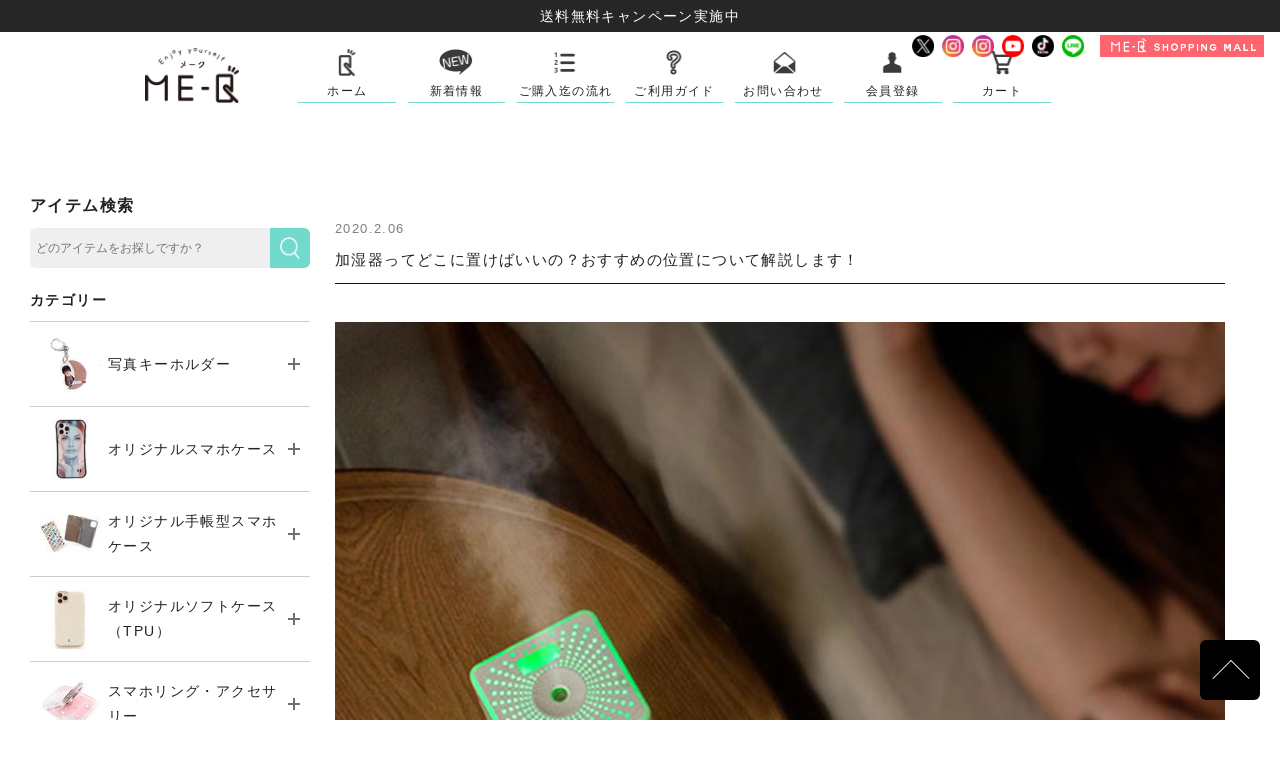

--- FILE ---
content_type: text/html; charset=UTF-8
request_url: https://www.me-q.jp/topic/20200206
body_size: 60353
content:
<!DOCTYPE html PUBLIC "-//W3C//DTD XHTML 1.0 Strict//EN" "http://www.w3.org/TR/xhtml1/DTD/xhtml1-strict.dtd">
<html xmlns="http://www.w3.org/1999/xhtml">
<head>
<meta http-equiv="Content-Type" content="text/html; charset=utf-8" />
<meta http-equiv="Content-Style-Type" content="text/css" />
<meta http-equiv="Content-Script-Type" content="text/javascript" />
<meta name="thumbnail" content="https://www.me-q.jp/wp/wp-content/uploads/2021/03/pagemap.jpg" />
<meta name="keywords" content="スマホ,ケース,アイコス,モバイルバッテリー,カードケース,キーホルダー,オリジナルグッズ,ME-Q,メーク" />
<title>加湿器ってどこに置けばいいの？おすすめの位置について解説します！ | 【国内最安】オリジナルスマホケース・iPhoneケース・Androidケース・オリジナルグッズを1個から格安作成｜作り方も簡単で安い！オーダーメイドで即日お届けできるME-Q（メーク）</title><link rel="preload" href="//googleads.g.doubleclick.net/pagead/viewthroughconversion/997602949/?guid=ON&amp;script=0" as="image" /><link rel="preload" href="https://www.me-q.jp/wp/wp-content/uploads/2020/11/logo.png" as="image" />

		<!-- All in One SEO 4.1.0.3 -->
		<meta name="description" content="「加湿器をどこに置こうか迷っている。」 「加湿器を置くべき位置が知りたい。」 このように考えている方はけっこういるのではないでしょうか。 なかには加湿器を置いてはいけない場所についても知りたい方がいると思います。 そこで今回は、加湿器のおすすめの位置などについてご紹介します。"/>
		<meta name="robots" content="noindex, nofollow, max-snippet:-1, max-image-preview:large, max-video-preview:-1"/>
		<meta name="google-site-verification" content="BNay8NhUW2xppYQUQl-jVXd0q7xcGmJ4msLkiaZpLFc" />
		<link rel="canonical" href="https://www.me-q.jp/topic/20200206" />
		<meta property="og:site_name" content="【国内最安】オリジナルスマホケース・iPhoneケース・Androidケース・オリジナルグッズを1個から格安作成｜作り方も簡単で安い！オーダーメイドで即日お届けできるME-Q（メーク）" />
		<meta property="og:type" content="article" />
		<meta property="og:title" content="加湿器ってどこに置けばいいの？おすすめの位置について解説します！ | 【国内最安】オリジナルスマホケース・iPhoneケース・Androidケース・オリジナルグッズを1個から格安作成｜作り方も簡単で安い！オーダーメイドで即日お届けできるME-Q（メーク）" />
		<meta property="og:description" content="「加湿器をどこに置こうか迷っている。」 「加湿器を置くべき位置が知りたい。」 このように考えている方はけっこういるのではないでしょうか。 なかには加湿器を置いてはいけない場所についても知りたい方がいると思います。 そこで今回は、加湿器のおすすめの位置などについてご紹介します。" />
		<meta property="og:url" content="https://www.me-q.jp/topic/20200206" />
		<meta property="fb:app_id" content="494119967618407" />
		<meta property="fb:admins" content="100008187511896" />
		<meta property="og:image" content="https://www.me-q.jp/wp/wp-content/uploads/2019/12/1-32.jpg" />
		<meta property="og:image:secure_url" content="https://www.me-q.jp/wp/wp-content/uploads/2019/12/1-32.jpg" />
		<meta property="og:image:width" content="800" />
		<meta property="og:image:height" content="555" />
		<meta property="article:published_time" content="2020-02-06T01:00:40Z" />
		<meta property="article:modified_time" content="2024-01-22T03:42:45Z" />
		<meta property="article:publisher" content="https://www.facebook.com/me-q-1774612432837058/" />
		<meta name="twitter:card" content="summary_large_image" />
		<meta name="twitter:site" content="@meq_jp" />
		<meta name="twitter:domain" content="www.me-q.jp" />
		<meta name="twitter:title" content="加湿器ってどこに置けばいいの？おすすめの位置について解説します！ | 【国内最安】オリジナルスマホケース・iPhoneケース・Androidケース・オリジナルグッズを1個から格安作成｜作り方も簡単で安い！オーダーメイドで即日お届けできるME-Q（メーク）" />
		<meta name="twitter:description" content="「加湿器をどこに置こうか迷っている。」 「加湿器を置くべき位置が知りたい。」 このように考えている方はけっこういるのではないでしょうか。 なかには加湿器を置いてはいけない場所についても知りたい方がいると思います。 そこで今回は、加湿器のおすすめの位置などについてご紹介します。" />
		<meta name="twitter:image" content="https://www.me-q.jp/wp/wp-content/uploads/2019/12/1-32.jpg" />
		<script type="application/ld+json" class="aioseo-schema">
			{"@context":"https:\/\/schema.org","@graph":[{"@type":"WebSite","@id":"https:\/\/www.me-q.jp\/#website","url":"https:\/\/www.me-q.jp\/","name":"\u3010\u56fd\u5185\u6700\u5b89\u3011\u30aa\u30ea\u30b8\u30ca\u30eb\u30b9\u30de\u30db\u30b1\u30fc\u30b9\u30fbiPhone\u30b1\u30fc\u30b9\u30fbAndroid\u30b1\u30fc\u30b9\u30fb\u30aa\u30ea\u30b8\u30ca\u30eb\u30b0\u30c3\u30ba\u30921\u500b\u304b\u3089\u683c\u5b89\u4f5c\u6210\uff5c\u4f5c\u308a\u65b9\u3082\u7c21\u5358\u3067\u5b89\u3044\uff01\u30aa\u30fc\u30c0\u30fc\u30e1\u30a4\u30c9\u3067\u5373\u65e5\u304a\u5c4a\u3051\u3067\u304d\u308bME-Q\uff08\u30e1\u30fc\u30af\uff09","description":"\u3010\u65e5\u672c\u6700\u5b89\u3067\u4f5c\u308c\u308b!\u3011\u30aa\u30ea\u30b8\u30ca\u30eb\u30b9\u30de\u30db\u30b1\u30fc\u30b9\u3084\u30aa\u30ea\u30b8\u30ca\u30eb\u30b0\u30c3\u30ba\u3092\u683c\u5b89\u4fa1\u683c\u30671\u500b\u304b\u3089\u4f5c\u6210\u30fb\u5370\u5237\u3002\u56fd\u5185\u6700\u5927\u306e\u54c1\u63c3\u3048\u3002\u540c\u4eba\u30b0\u30c3\u30ba\u30fb\u30ce\u30d9\u30eb\u30c6\u30a3\u30fbOEM\u30fb\u8a18\u5ff5\u54c1\u30fb\u30d7\u30ec\u30bc\u30f3\u30c8\u3067\u30aa\u30ea\u30b8\u30ca\u30eb\u30b0\u30c3\u30ba\u4f5c\u308b\u306a\u3089ME-Q\uff08\u30e1\u30fc\u30af\uff09\u304c\u304a\u3059\u3059\u3081\u3002iPhone\u3084Android\u306f\u624b\u5e33\u578b\u30b1\u30fc\u30b9\u30fb\u30cf\u30fc\u30c9\u30b1\u30fc\u30b9\u30fb\u30af\u30ea\u30a2\u30b1\u30fc\u30b9\u30fb\u30bd\u30d5\u30c8\u30b1\u30fc\u30b9\u30fb\u30ac\u30e9\u30b9\u30b1\u30fc\u30b9\u7b49\u3067\u3001\u7c21\u5358\u306b\u304a\u3057\u3083\u308c\u306a\u30ab\u30b9\u30bf\u30e0\u30b1\u30fc\u30b9\u304c\u5168\u6a5f\u7a2e\u5bfe\u5fdc\u30aa\u30fc\u30c0\u30fc\u30e1\u30a4\u30c9\u4f5c\u308c\u307e\u3059\u3002AQUOS\u30fbXperia\u30fbGalaxy\u30fbGoogle Pixel\u30fbARROWS\u30fbHUAWEI\u30fbOPPO\u30fbAndroid One\u306a\u3069\u5145\u5b9f\u3002","publisher":{"@id":"https:\/\/www.me-q.jp\/#organization"}},{"@type":"Organization","@id":"https:\/\/www.me-q.jp\/#organization","name":"\u3010\u56fd\u5185\u6700\u5b89\u3011\u30aa\u30ea\u30b8\u30ca\u30eb\u30b9\u30de\u30db\u30b1\u30fc\u30b9\u30fbiPhone\u30b1\u30fc\u30b9\u30fbAndroid\u30b1\u30fc\u30b9\u30fb\u30aa\u30ea\u30b8\u30ca\u30eb\u30b0\u30c3\u30ba\u30921\u500b\u304b\u3089\u683c\u5b89\u4f5c\u6210\uff5c\u4f5c\u308a\u65b9\u3082\u7c21\u5358\u3067\u5b89\u3044\uff01\u30aa\u30fc\u30c0\u30fc\u30e1\u30a4\u30c9\u3067\u5373\u65e5\u304a\u5c4a\u3051\u3067\u304d\u308bME-Q\uff08\u30e1\u30fc\u30af\uff09","url":"https:\/\/www.me-q.jp\/","sameAs":["https:\/\/www.facebook.com\/me-q-1774612432837058\/","https:\/\/twitter.com\/meq_jp"]},{"@type":"BreadcrumbList","@id":"https:\/\/www.me-q.jp\/topic\/20200206#breadcrumblist","itemListElement":[{"@type":"ListItem","@id":"https:\/\/www.me-q.jp\/#listItem","position":"1","item":{"@id":"https:\/\/www.me-q.jp\/#item","name":"\u30db\u30fc\u30e0","description":"\u3010\u65e5\u672c\u6700\u5b89\u3067\u4f5c\u308c\u308b!\u3011\u30aa\u30ea\u30b8\u30ca\u30eb\u30b9\u30de\u30db\u30b1\u30fc\u30b9\u3084\u30aa\u30ea\u30b8\u30ca\u30eb\u30b0\u30c3\u30ba\u3092\u683c\u5b89\u4fa1\u683c\u30671\u500b\u304b\u3089\u4f5c\u6210\u30fb\u5370\u5237\u3002\u56fd\u5185\u6700\u5927\u306e\u54c1\u63c3\u3048\u3002\u540c\u4eba\u30b0\u30c3\u30ba\u30fb\u30ce\u30d9\u30eb\u30c6\u30a3\u30fbOEM\u30fb\u8a18\u5ff5\u54c1\u30fb\u30d7\u30ec\u30bc\u30f3\u30c8\u3067\u30aa\u30ea\u30b8\u30ca\u30eb\u30b0\u30c3\u30ba\u4f5c\u308b\u306a\u3089ME-Q\uff08\u30e1\u30fc\u30af\uff09\u304c\u304a\u3059\u3059\u3081\u3002iPhone\u3084Android\u306f\u624b\u5e33\u578b\u30b1\u30fc\u30b9\u30fb\u30cf\u30fc\u30c9\u30b1\u30fc\u30b9\u30fb\u30af\u30ea\u30a2\u30b1\u30fc\u30b9\u30fb\u30bd\u30d5\u30c8\u30b1\u30fc\u30b9\u30fb\u30ac\u30e9\u30b9\u30b1\u30fc\u30b9\u7b49\u3067\u3001\u7c21\u5358\u306b\u304a\u3057\u3083\u308c\u306a\u30ab\u30b9\u30bf\u30e0\u30b1\u30fc\u30b9\u304c\u5168\u6a5f\u7a2e\u5bfe\u5fdc\u30aa\u30fc\u30c0\u30fc\u30e1\u30a4\u30c9\u4f5c\u308c\u307e\u3059\u3002AQUOS\u30fbXperia\u30fbGalaxy\u30fbGoogle Pixel\u30fbARROWS\u30fbHUAWEI\u30fbOPPO\u30fbAndroid One\u306a\u3069\u5145\u5b9f\u3002","url":"https:\/\/www.me-q.jp\/"},"nextItem":"https:\/\/www.me-q.jp\/topic\/20200206#listItem"},{"@type":"ListItem","@id":"https:\/\/www.me-q.jp\/topic\/20200206#listItem","position":"2","item":{"@id":"https:\/\/www.me-q.jp\/topic\/20200206#item","name":"\u52a0\u6e7f\u5668\u3063\u3066\u3069\u3053\u306b\u7f6e\u3051\u3070\u3044\u3044\u306e\uff1f\u304a\u3059\u3059\u3081\u306e\u4f4d\u7f6e\u306b\u3064\u3044\u3066\u89e3\u8aac\u3057\u307e\u3059\uff01","description":"\u300c\u52a0\u6e7f\u5668\u3092\u3069\u3053\u306b\u7f6e\u3053\u3046\u304b\u8ff7\u3063\u3066\u3044\u308b\u3002\u300d \u300c\u52a0\u6e7f\u5668\u3092\u7f6e\u304f\u3079\u304d\u4f4d\u7f6e\u304c\u77e5\u308a\u305f\u3044\u3002\u300d \u3053\u306e\u3088\u3046\u306b\u8003\u3048\u3066\u3044\u308b\u65b9\u306f\u3051\u3063\u3053\u3046\u3044\u308b\u306e\u3067\u306f\u306a\u3044\u3067\u3057\u3087\u3046\u304b\u3002 \u306a\u304b\u306b\u306f\u52a0\u6e7f\u5668\u3092\u7f6e\u3044\u3066\u306f\u3044\u3051\u306a\u3044\u5834\u6240\u306b\u3064\u3044\u3066\u3082\u77e5\u308a\u305f\u3044\u65b9\u304c\u3044\u308b\u3068\u601d\u3044\u307e\u3059\u3002 \u305d\u3053\u3067\u4eca\u56de\u306f\u3001\u52a0\u6e7f\u5668\u306e\u304a\u3059\u3059\u3081\u306e\u4f4d\u7f6e\u306a\u3069\u306b\u3064\u3044\u3066\u3054\u7d39\u4ecb\u3057\u307e\u3059\u3002","url":"https:\/\/www.me-q.jp\/topic\/20200206"},"previousItem":"https:\/\/www.me-q.jp\/#listItem"}]},{"@type":"Person","@id":"https:\/\/www.me-q.jp\/author\/staff2#author","url":"https:\/\/www.me-q.jp\/author\/staff2","name":"staff2","image":{"@type":"ImageObject","@id":"https:\/\/www.me-q.jp\/topic\/20200206#authorImage","url":"https:\/\/secure.gravatar.com\/avatar\/e6b769e5184c151507143314b2ede832?s=96&d=mm&r=g","width":"96","height":"96","caption":"staff2"},"sameAs":["https:\/\/www.facebook.com\/me-q-1774612432837058\/","https:\/\/twitter.com\/meq_jp"]},{"@type":"WebPage","@id":"https:\/\/www.me-q.jp\/topic\/20200206#webpage","url":"https:\/\/www.me-q.jp\/topic\/20200206","name":"\u52a0\u6e7f\u5668\u3063\u3066\u3069\u3053\u306b\u7f6e\u3051\u3070\u3044\u3044\u306e\uff1f\u304a\u3059\u3059\u3081\u306e\u4f4d\u7f6e\u306b\u3064\u3044\u3066\u89e3\u8aac\u3057\u307e\u3059\uff01 | \u3010\u56fd\u5185\u6700\u5b89\u3011\u30aa\u30ea\u30b8\u30ca\u30eb\u30b9\u30de\u30db\u30b1\u30fc\u30b9\u30fbiPhone\u30b1\u30fc\u30b9\u30fbAndroid\u30b1\u30fc\u30b9\u30fb\u30aa\u30ea\u30b8\u30ca\u30eb\u30b0\u30c3\u30ba\u30921\u500b\u304b\u3089\u683c\u5b89\u4f5c\u6210\uff5c\u4f5c\u308a\u65b9\u3082\u7c21\u5358\u3067\u5b89\u3044\uff01\u30aa\u30fc\u30c0\u30fc\u30e1\u30a4\u30c9\u3067\u5373\u65e5\u304a\u5c4a\u3051\u3067\u304d\u308bME-Q\uff08\u30e1\u30fc\u30af\uff09","description":"\u300c\u52a0\u6e7f\u5668\u3092\u3069\u3053\u306b\u7f6e\u3053\u3046\u304b\u8ff7\u3063\u3066\u3044\u308b\u3002\u300d \u300c\u52a0\u6e7f\u5668\u3092\u7f6e\u304f\u3079\u304d\u4f4d\u7f6e\u304c\u77e5\u308a\u305f\u3044\u3002\u300d \u3053\u306e\u3088\u3046\u306b\u8003\u3048\u3066\u3044\u308b\u65b9\u306f\u3051\u3063\u3053\u3046\u3044\u308b\u306e\u3067\u306f\u306a\u3044\u3067\u3057\u3087\u3046\u304b\u3002 \u306a\u304b\u306b\u306f\u52a0\u6e7f\u5668\u3092\u7f6e\u3044\u3066\u306f\u3044\u3051\u306a\u3044\u5834\u6240\u306b\u3064\u3044\u3066\u3082\u77e5\u308a\u305f\u3044\u65b9\u304c\u3044\u308b\u3068\u601d\u3044\u307e\u3059\u3002 \u305d\u3053\u3067\u4eca\u56de\u306f\u3001\u52a0\u6e7f\u5668\u306e\u304a\u3059\u3059\u3081\u306e\u4f4d\u7f6e\u306a\u3069\u306b\u3064\u3044\u3066\u3054\u7d39\u4ecb\u3057\u307e\u3059\u3002","inLanguage":"ja","isPartOf":{"@id":"https:\/\/www.me-q.jp\/#website"},"breadcrumb":{"@id":"https:\/\/www.me-q.jp\/topic\/20200206#breadcrumblist"},"author":"https:\/\/www.me-q.jp\/topic\/20200206#author","creator":"https:\/\/www.me-q.jp\/topic\/20200206#author","image":{"@type":"ImageObject","@id":"https:\/\/www.me-q.jp\/#mainImage","url":"https:\/\/www.me-q.jp\/wp\/wp-content\/uploads\/2019\/12\/1-32.jpg","width":"800","height":"555"},"primaryImageOfPage":{"@id":"https:\/\/www.me-q.jp\/topic\/20200206#mainImage"},"datePublished":"2020-02-06T01:00:40+00:00","dateModified":"2024-01-22T03:42:45+00:00"}]}
		</script>
		<script type="text/javascript" >
			window.ga=window.ga||function(){(ga.q=ga.q||[]).push(arguments)};ga.l=+new Date;
			ga('create', "UA-108713923-1", { 'cookieDomain': 'me-q.jp' } );
			ga('send', 'pageview');
		</script>
		<script async src="https://www.google-analytics.com/analytics.js"></script>
		<!-- All in One SEO -->

<link rel='dns-prefetch' href='//s.w.org' />
		<script type="text/javascript">
			window._wpemojiSettings = {"baseUrl":"https:\/\/s.w.org\/images\/core\/emoji\/12.0.0-1\/72x72\/","ext":".png","svgUrl":"https:\/\/s.w.org\/images\/core\/emoji\/12.0.0-1\/svg\/","svgExt":".svg","source":{"concatemoji":"https:\/\/www.me-q.jp\/wp\/wp-includes\/js\/wp-emoji-release.min.js?ver=5.2.21"}};
			!function(e,a,t){var n,r,o,i=a.createElement("canvas"),p=i.getContext&&i.getContext("2d");function s(e,t){var a=String.fromCharCode;p.clearRect(0,0,i.width,i.height),p.fillText(a.apply(this,e),0,0);e=i.toDataURL();return p.clearRect(0,0,i.width,i.height),p.fillText(a.apply(this,t),0,0),e===i.toDataURL()}function c(e){var t=a.createElement("script");t.src=e,t.defer=t.type="text/javascript",a.getElementsByTagName("head")[0].appendChild(t)}for(o=Array("flag","emoji"),t.supports={everything:!0,everythingExceptFlag:!0},r=0;r<o.length;r++)t.supports[o[r]]=function(e){if(!p||!p.fillText)return!1;switch(p.textBaseline="top",p.font="600 32px Arial",e){case"flag":return s([55356,56826,55356,56819],[55356,56826,8203,55356,56819])?!1:!s([55356,57332,56128,56423,56128,56418,56128,56421,56128,56430,56128,56423,56128,56447],[55356,57332,8203,56128,56423,8203,56128,56418,8203,56128,56421,8203,56128,56430,8203,56128,56423,8203,56128,56447]);case"emoji":return!s([55357,56424,55356,57342,8205,55358,56605,8205,55357,56424,55356,57340],[55357,56424,55356,57342,8203,55358,56605,8203,55357,56424,55356,57340])}return!1}(o[r]),t.supports.everything=t.supports.everything&&t.supports[o[r]],"flag"!==o[r]&&(t.supports.everythingExceptFlag=t.supports.everythingExceptFlag&&t.supports[o[r]]);t.supports.everythingExceptFlag=t.supports.everythingExceptFlag&&!t.supports.flag,t.DOMReady=!1,t.readyCallback=function(){t.DOMReady=!0},t.supports.everything||(n=function(){t.readyCallback()},a.addEventListener?(a.addEventListener("DOMContentLoaded",n,!1),e.addEventListener("load",n,!1)):(e.attachEvent("onload",n),a.attachEvent("onreadystatechange",function(){"complete"===a.readyState&&t.readyCallback()})),(n=t.source||{}).concatemoji?c(n.concatemoji):n.wpemoji&&n.twemoji&&(c(n.twemoji),c(n.wpemoji)))}(window,document,window._wpemojiSettings);
		</script>
		<style type="text/css">
img.wp-smiley,
img.emoji {
	display: inline !important;
	border: none !important;
	box-shadow: none !important;
	height: 1em !important;
	width: 1em !important;
	margin: 0 .07em !important;
	vertical-align: -0.1em !important;
	background: none !important;
	padding: 0 !important;
}
</style>
	<link rel='stylesheet' id='wp-block-library-css'  href='https://www.me-q.jp/wp/wp-includes/css/dist/block-library/style.min.css?ver=5.2.21' type='text/css' media='all' />
<link rel='stylesheet' id='contact-form-7-css'  href='https://www.me-q.jp/wp/wp-content/plugins/contact-form-7/includes/css/styles.css?ver=5.1.4' type='text/css' media='all' />
<link rel='stylesheet' id='pz-linkcard-css'  href='//www.me-q.jp/wp/wp-content/uploads/pz-linkcard/style.css?ver=5.2.21' type='text/css' media='all' />
<link rel='stylesheet' id='wc-shortcodes-style-css'  href='https://www.me-q.jp/wp/wp-content/plugins/wc-shortcodes/public/assets/css/style.css?ver=3.46' type='text/css' media='all' />
<link rel='stylesheet' id='jquery-ui-smoothness-css'  href='https://www.me-q.jp/wp/wp-content/plugins/contact-form-7/includes/js/jquery-ui/themes/smoothness/jquery-ui.min.css?ver=1.11.4' type='text/css' media='screen' />
<link rel='stylesheet' id='wordpresscanvas-font-awesome-css'  href='https://www.me-q.jp/wp/wp-content/plugins/wc-shortcodes/public/assets/css/font-awesome.min.css?ver=4.7.0' type='text/css' media='all' />
<script type='text/javascript' src='https://www.me-q.jp/wp/wp-includes/js/jquery/jquery.js?ver=1.12.4-wp'></script>
<script type='text/javascript' src='https://www.me-q.jp/wp/wp-includes/js/jquery/jquery-migrate.min.js?ver=1.4.1' defer></script>
<script type='text/javascript'>
/* <![CDATA[ */
var wpso = {"ajaxurl":"https:\/\/www.me-q.jp\/wp\/wp-admin\/admin-ajax.php","nonce":"dc4504e498","user_items":[]};
/* ]]> */
</script>
<script type='text/javascript' src='https://www.me-q.jp/wp/wp-content/plugins/wp-sort-order/js/front-scripts.js?ver=2026011104' defer></script>
<link rel='https://api.w.org/' href='https://www.me-q.jp/wp-json/' />
<link rel="EditURI" type="application/rsd+xml" title="RSD" href="https://www.me-q.jp/wp/xmlrpc.php?rsd" />
<link rel="wlwmanifest" type="application/wlwmanifest+xml" href="https://www.me-q.jp/wp/wp-includes/wlwmanifest.xml" /> 
<link rel='prev' title='加湿器ってどうやってお手入れするの？種類別に方法を解説します！' href='https://www.me-q.jp/topic/20200205' />
<link rel='next' title='タンブラーってどんな種類があるの？種類ごとに特徴を解説します！' href='https://www.me-q.jp/topic/20200207' />
<link rel='shortlink' href='https://www.me-q.jp/?p=5838' />
<link rel="alternate" type="application/json+oembed" href="https://www.me-q.jp/wp-json/oembed/1.0/embed?url=https%3A%2F%2Fwww.me-q.jp%2Ftopic%2F20200206" />
<link rel="alternate" type="text/xml+oembed" href="https://www.me-q.jp/wp-json/oembed/1.0/embed?url=https%3A%2F%2Fwww.me-q.jp%2Ftopic%2F20200206&#038;format=xml" />
<link fetchpriority=high rel="preload" as="image" href="https://www.me-q.jp/wp/wp-content/uploads/2019/12/1-32.jpg">		<style type="text/css" id="wp-custom-css">
			/*
ここに独自の CSS を追加することができます。

詳しくは上のヘルプアイコンをクリックしてください。
*/


.pagination {
    display: flex;
    justify-content: center;
    align-items: center;
}

.pagination a, .pagination span {
    font-size: 1.5em;
    padding: 0 0px;
    width: 30px;
		height: 30px;
		line-height:30px;
    text-align: center;
}

.pagination span {
    border: 3px solid #62d5c2;
    border-radius: 35px;
}

@media (max-width:768px){
.pagination a, .pagination span {
    height: 30px;
    padding: 0;
    width: 30px;
    border-radius: 50%;
    line-height: 30px;
    font-size: 1em;
}
}

.pagination a, .pagination span {
    margin: 0 10px;
}

.pagination a {
    border: 3px solid white;
    border-radius: 50%;
    transition: all .4s ease;
}

.pagination a:hover {
    background: #999;
    border-color: #999;
    color: white;
}		</style>
		
<link rel="icon" sizes="16x16" href="/shop/item/make/design/img01/favicon-16.png">
<link rel="icon" sizes="32x32" href="/shop/item/make/design/img01/favicon-32.png">
<link rel="icon" sizes="48x48" href="/shop/item/make/design/img01/favicon-48.png">


<link rel="stylesheet" type="text/css" href="/shop/item/make/design/template01/css/original.css" />


<link rel="stylesheet" type="text/css" href="/css/module/top.css"><link rel="stylesheet" type="text/css" href="/css/module/topic.css">
<script type="text/javascript">
var google_tag_params = {
dynx_itemid: 'REPLACE_WITH_VALUE',
dynx_itemid2: 'REPLACE_WITH_VALUE',
dynx_pagetype: 'REPLACE_WITH_VALUE',
dynx_totalvalue: 'REPLACE_WITH_VALUE',
};
</script>
<script type="text/javascript">
/* <![CDATA[ */
var google_conversion_id = 997602949;
var google_custom_params = window.google_tag_params;
var google_remarketing_only = true;
/* ]]> */
</script>
<script type="text/javascript" src="//www.googleadservices.com/pagead/conversion.js" defer>
</script>
<noscript>
<div style="display:inline;">
<img data-perfmatters-preload height="1" width="1" style="border-style:none;" alt="" src="//googleads.g.doubleclick.net/pagead/viewthroughconversion/997602949/?guid=ON&amp;script=0"/>
</div>
</noscript>

<!-- Google Tag Manager -->
<script data-pmdelayedscript="[data-uri]" data-cfasync="false" data-no-optimize="1" data-no-defer="1" data-no-minify="1"></script>
<!-- End Google Tag Manager -->

<script src="//statics.a8.net/a8sales/a8sales.js" defer></script>

<!--
<PageMap>
<DataObject type="thumbnail">
<Attribute name="src" value="https://www.me-q.jp/wp/wp-content/uploads/2021/03/pagemap.jpg"/>
<Attribute name="width" value="100"/>
<Attribute name="height" value="130"/>
</DataObject>
</PageMap>
-->
	
</head>
<body class="topic-template-default single single-topic postid-5838 single-format-standard wc-shortcodes-font-awesome-enabled">

<!-- Google Tag Manager (noscript) -->
<noscript><iframe src="https://www.googletagmanager.com/ns.html?id=GTM-5C94GX3"
height="0" width="0" style="display:none;visibility:hidden"></iframe></noscript>
<!-- End Google Tag Manager (noscript) -->

<div class="layout_body">
<div class="layout_header">
<script type="text/javascript" src="/shop/item/make/design/template01/js/original.js" charset="utf-8"></script>
<script type="text/javascript" src="/shop/item/make/design/template01/js/original2.js" charset="utf-8"></script>
<!--
<script type="text/javascript" src="/js/setting.js" charset="utf-8"></script>
<script type="text/javascript" src="https://c28.future-shop.jp/shop/js/fs2api.js" charset="utf-8"></script>
<script type="text/javascript">
FS2.repeater({
ssldomain:'c28.future-shop.jp',
shopKey:'make',
guest:function(json){
},
member:function(json){
}
});
</script>
-->
<style>
@media only screen and (max-width: 767px) {
#notification {
height: 48px;
}
}
@media only screen and (min-width: 768px) {
#notification {
height: 32px;
}
}
</style>
<div id="header">
<div id="notification" style="background: rgb(0 0 0 / 85%);">
<a href="https://www.me-q.jp/topic/free-shipping-campaign?utm_source=topbana&utm_medium=topbana&utm_campaign=topbana" style="display: flex; color: white; align-items: center; height: 100%; justify-content: center;">
送料無料キャンペーン実施中</a>
</div>

<div id="head_top"><div class="wrap">
<h1 id="logo">
<a href="https://www.me-q.jp/">
<img data-perfmatters-preload src="https://www.me-q.jp/wp/wp-content/uploads/2020/11/logo.png" alt="アクリルキーホルダー・アクスタ・オリジナルスマホケース・オリジナルバッグ・小物ケース・オリジナルTシャツなどオリジナルグッズが国内最安で1個から簡単に作成可能｜ME-Q（メーク）" />
</a>
</h1><!--
--><div id="gnav">
<ul class="nav"><!--
--><li class="nav_make"><a data-color="#ffd2f3" href="https://www.me-q.jp/" alt="オリジナルグッズを1個から制作・作成">ホーム</a></li><!--
--><li class="nav_account"><a href="https://www.me-q.jp/topic" alt="新着情報">新着情報</a></li><!--
--><li class="nav_flow"><a href="https://www.me-q.jp/flow/" alt="ご購入迄の流れ">ご購入迄の流れ</a></li><!--
<li class="nav_item"><a href="https://www.me-q.jp/meq/item/item1/">ME-Qアイテム</a></li>
--><li class="nav_faq"><a href="https://www.me-q.jp/faq/" alt="FAQ">ご利用ガイド</a></li><!--
--><li class="nav_contact"><a href="https://www.me-q.jp/contact/" alt="お問い合わせ">お問い合わせ</a></li><!--
--><li class="nav_mypage"><a href="https://www.me-q.jp/fs/make/Login.html" alt="会員登録">会員登録</a></li><!--
--><li class="nav_cart"><a href="https://www.me-q.jp/fs/make/ShoppingCart.html" alt="カート">カート</a></li><!--


--></ul>
<p class="btn"><a href="https://www.me-q.jp/fs/make/c/shoppingmall"><img src="https://www.me-q.jp/wp/wp-content/uploads/2024/09/logo-mall-2.png" alt="SHOPPING PAGE" /></a></p>
<ul class="sns">
<li><a href="https://twitter.com/meq_jp" target="_blank"><img src="https://www.me-q.jp/wp/wp-content/uploads/2021/03/tw_56.png" alt="twitter" /></a></li>
<li><a href="https://www.instagram.com/meq.jp/" target="_blank"><img src="https://www.me-q.jp/wp/wp-content/uploads/2021/03/in_56.png" alt="instagram" /></a></li>	
<li><a href="https://www.instagram.com/meq.baby/" target="_blank"><img src="https://www.me-q.jp/wp/wp-content/uploads/2021/03/in_56.png" alt="instagram" /></a></li>
<li><a href="https://www.youtube.com/@me-qchannel6643" target="_blank"><img src="https://www.me-q.jp/wp/wp-content/uploads/2021/03/you_56.png" alt="YouTube" /></a></li>
<li><a href="https://www.tiktok.com/@meq.baby" target="_blank"><img src="https://www.me-q.jp/wp/wp-content/uploads/2021/03/tik_56.png" alt="TikTok" /></a></li>

<li><a href="https://lin.ee/L8obYap" target="_blank"><img src="https://www.me-q.jp/wp/wp-content/uploads/2021/03/line56.png" alt="line" /></a></li>
</ul>
</div>
<!-- gnav -->
<p class="menu"><a href="#gnav"><img src="https://www.me-q.jp/wp/wp-content/uploads/2020/11/sp_menu.png" alt="MENU" /></a></p>
</div></div>
<!-- head_top -->
<div class="info"  style="margin-top: 32px;" ><!--
--><ul class="sns"><!--
--><li><a href="https://twitter.com/meq_jp" target="_blank"><img src="https://www.me-q.jp/wp/wp-content/uploads/2021/03/tw.png" alt="twitter" /></a></li><!--
--><li><a href="https://www.instagram.com/meq.jp/" target="_blank"><img src="https://www.me-q.jp/wp/wp-content/uploads/2021/03/in.png" alt="instagram" /></a></li><!--
--><li><a href="https://www.instagram.com/meq.baby/" target="_blank"><img src="https://www.me-q.jp/wp/wp-content/uploads/2021/03/in.png" alt="instagram" /></a></li><!--
--><li><a href="https://www.youtube.com/@me-qchannel6643" target="_blank"><img src="https://www.me-q.jp/wp/wp-content/uploads/2021/03/you.png" alt="YouTube" /></a></li><!--
--><li><a href="https://www.tiktok.com/@meq.baby" target="_blank"><img src="https://www.me-q.jp/wp/wp-content/uploads/2021/03/tik.png" alt="TikTok" /></a></li><!--
--><li><a href="https://lin.ee/L8obYap" target="_blank"><img src="https://www.me-q.jp/wp/wp-content/uploads/2021/03/line46.png" alt="line" /></a></li><!--
</ul><!--
--><div class="make"><a href="https://www.me-q.jp/fs/make/c/shoppingmall">
<img src="https://www.me-q.jp/wp/wp-content/uploads/2024/09/logo-mall.jpg" alt="SHOPPING PAGE" />
</a></div><!--
--></div>
</div>
<!-- header -->
</div>


<div id="contents">

<script type="text/javascript">
jQuery(function($){
if($('.sim-modal').length){
$('.sim-modal').each(function(){
$(this).simulationModal();
});
};
$("#gnav .nav_pickup a").addClass("on");
if($('.sim-block').length){
var IC=function(search){
var defer=$.Deferred();
$.ajax({
type:'get',
url:'/item-category'+search,
data:{
simType:'getHtml'
},
dataType:'html',
success:defer.resolve,
error:defer.reject,
cache:false
});
return defer.promise();
};
var ICDef=$.Deferred().resolve().promise();
var itemCategoryAjax=function(search,$block){
ICDef=ICDef.then(function(){
return IC(search).then(function(data){
$block.html(data);
$block.find('.btn_make').each(function(){
$(this).find('a').simulationModal();
});
});
});
};
$('.sim-block').each(function(){
var $block=$(this);
var search=$block.data('sim-search');
if(search) itemCategoryAjax(search,$block);
});
};
});
</script>
<style>
@media screen and (max-width: 740px) {
#topic_detail {
padding: 86px 0 ;
}
}
</style>
<div id="topic_detail" class="clearfix">
<!--<h2 class="title1"><img src="https://www.me-q.jp/wp/wp-content/uploads/2020/11/title_topic.png" alt="アクリルキーホルダー・アクスタ・オリジナルスマホケース・オリジナルバッグ・小物ケース・オリジナルTシャツなどオリジナルグッズが国内最安で1個から簡単に作成可能｜ME-Q（メーク）"></h2>-->

<style>
.i-refine__nav__detail__links a { display: flex; align-items: center; }
.i-refine__nav__detail__links i { display: block; position: relative; width: 60px; height: 60px; /*border-radius: 50%; overflow: hidden;*/ }
.i-refine__nav__detail__links i img { position: absolute; top: 0; left: 0; width: 100%; height: 100%; max-width: inherit; object-fit: cover; font-family: 'object-fit: cover;' }
.i-refine__nav__detail__links span { display: block; width: 100%; }
.i-refine__nav__detail__links i + span { margin-left: 8px; width: calc(100% - 80px); }
@media screen and (max-width: 768px) {
	.i-refine__nav__detail__links i { width: 60px; height: 60px; }
	.i-refine__nav__detail__links i + span { margin-left: 20px; width: calc(100% - 100px); }
}
</style>
<aside class="i-refine">
	<form action="https://www.me-q.jp/item-category" method="get">
		<div class="i-refine--top">
			<h3 class="i-refine--title">アイテム検索</h3>
			<div class="i-refine__search">
				<p class="i-refine__search--keyword"><input type="search" name="keyword" placeholder="どのアイテムをお探しですか？"></p>
				<p class="i-refine__search--submit"><button type="submit">検索</button></p>
			</div>
			<p class="i-refine--menu"><a href="#"><span>メニュー</span></a></p>
		</div>
		<nav class="i-refine__nav">
			<h3 class="i-refine--title">アイテム検索</h3>
			<div class="i-refine__nav__frame">
				<dl class="i-refine__nav__detail">
					<dt class="i-refine__nav__detail--title">カテゴリー</dt>
					<dd class="i-refine__nav__detail__links">
						<ul>
															<li>
									<a href="#"><i><img class="lazy--image" src="" data-src="https://www.me-q.jp/wp/wp-content/uploads/2020/11/44.jpg"></i><span>写真キーホルダー</span></a>
									<ul>
										<li><label><input type="radio" name="category" value="2828"><i></i>すべての写真キーホルダー</label></li>
																					<li><label><input type="radio" name="category" value="2829"><i></i>アクリルキーホルダー</label></li>
																					<li><label><input type="radio" name="category" value="2862"><i></i>《オーロラ・ラメ入り》アクリルキーホルダー</label></li>
																					<li><label><input type="radio" name="category" value="2863"><i></i>カラーアクキー</label></li>
																					<li><label><input type="radio" name="category" value="3351"><i></i>ダイカットアクリルブロック</label></li>
																					<li><label><input type="radio" name="category" value="3083"><i></i>アンブレラマーカー</label></li>
																					<li><label><input type="radio" name="category" value="3000"><i></i>アクスタになるキーホルダー</label></li>
																					<li><label><input type="radio" name="category" value="2997"><i></i>アクリルスマホスタンドキーホルダー</label></li>
																					<li><label><input type="radio" name="category" value="2858"><i></i>ルームキー</label></li>
																					<li><label><input type="radio" name="category" value="2861"><i></i>お守りキーホルダー</label></li>
																					<li><label><input type="radio" name="category" value="2860"><i></i>カラーお守りキーホルダー</label></li>
																					<li><label><input type="radio" name="category" value="2852"><i></i>LEDアクリルキーホルダー</label></li>
																					<li><label><input type="radio" name="category" value="3064"><i></i>LED看板キーホルダー</label></li>
																					<li><label><input type="radio" name="category" value="2865"><i></i>特大サイズ アクリルキーホルダー</label></li>
																					<li><label><input type="radio" name="category" value="2866"><i></i>《オーロラ・ラメ入り》特大サイズアクリルキーホルダー</label></li>
																					<li><label><input type="radio" name="category" value="2843"><i></i>キャンディキーホルダー</label></li>
																					<li><label><input type="radio" name="category" value="2833"><i></i>アクリル絵馬＆木札</label></li>
																					<li><label><input type="radio" name="category" value="2857"><i></i>アクリルドミノ</label></li>
																					<li><label><input type="radio" name="category" value="2874"><i></i>丸型アクキー</label></li>
																					<li><label><input type="radio" name="category" value="2875"><i></i>正方形アクキー</label></li>
																					<li><label><input type="radio" name="category" value="2880"><i></i>ハート型アクキー</label></li>
																					<li><label><input type="radio" name="category" value="2879"><i></i>うちわ型アクキー</label></li>
																					<li><label><input type="radio" name="category" value="2878"><i></i>タグ型アクキー</label></li>
																					<li><label><input type="radio" name="category" value="2877"><i></i>楕円型アクキー</label></li>
																					<li><label><input type="radio" name="category" value="2876"><i></i>長方形アクキー</label></li>
																					<li><label><input type="radio" name="category" value="2884"><i></i>クマ型アクキー</label></li>
																					<li><label><input type="radio" name="category" value="2883"><i></i>猫型アクキー</label></li>
																					<li><label><input type="radio" name="category" value="2882"><i></i>ユニフォーム型アクキー</label></li>
																					<li><label><input type="radio" name="category" value="2881"><i></i>星型アクキー</label></li>
																					<li><label><input type="radio" name="category" value="2885"><i></i>モーテル型アクキー</label></li>
																					<li><label><input type="radio" name="category" value="3053"><i></i>ゲームカセット型アクキー</label></li>
																					<li><label><input type="radio" name="category" value="2864"><i></i>ユニフォーム型 アクリルキーホルダー</label></li>
																					<li><label><input type="radio" name="category" value="3014"><i></i>アクリルこま</label></li>
																					<li><label><input type="radio" name="category" value="2851"><i></i>スライドミラーキーホルダー</label></li>
																					<li><label><input type="radio" name="category" value="3006"><i></i>アルバムキーホルダー</label></li>
																					<li><label><input type="radio" name="category" value="3236"><i></i>ミニCDキーホルダー</label></li>
																					<li><label><input type="radio" name="category" value="3458"><i></i>カセットテープキーホルダー</label></li>
																					<li><label><input type="radio" name="category" value="2831"><i></i>オーロラミニ財布</label></li>
																					<li><label><input type="radio" name="category" value="2856"><i></i>ラバーコインケース</label></li>
																					<li><label><input type="radio" name="category" value="2867"><i></i>PVCお守り袋キーホルダー</label></li>
																					<li><label><input type="radio" name="category" value="2839"><i></i>ピルケース</label></li>
																					<li><label><input type="radio" name="category" value="2837"><i></i>バッグハンガー</label></li>
																					<li><label><input type="radio" name="category" value="2836"><i></i>防犯ブザー</label></li>
																					<li><label><input type="radio" name="category" value="2859"><i></i>モーテルキータグ</label></li>
																					<li><label><input type="radio" name="category" value="2849"><i></i>ウッドキータグ</label></li>
																					<li><label><input type="radio" name="category" value="2850"><i></i>ラメモーテルキータグ</label></li>
																					<li><label><input type="radio" name="category" value="2838"><i></i>スマホ型キーホルダー</label></li>
																					<li><label><input type="radio" name="category" value="2830"><i></i>キーカバー</label></li>
																					<li><label><input type="radio" name="category" value="2834"><i></i>リールストラップ</label></li>
																					<li><label><input type="radio" name="category" value="2835"><i></i>カラビナ付きリールストラップ</label></li>
																					<li><label><input type="radio" name="category" value="2847"><i></i>レザーキーホルダー</label></li>
																					<li><label><input type="radio" name="category" value="2848"><i></i>ミラー付きレザーキーホルダー</label></li>
																					<li><label><input type="radio" name="category" value="2846"><i></i>ラバーキーホルダー</label></li>
																					<li><label><input type="radio" name="category" value="2845"><i></i>グリッターキーホルダー</label></li>
																					<li><label><input type="radio" name="category" value="3196"><i></i>クッションキーホルダー</label></li>
																					<li><label><input type="radio" name="category" value="2844"><i></i>ロールフィルムキーホルダー</label></li>
																					<li><label><input type="radio" name="category" value="2855"><i></i>クリアマルチケースS</label></li>
																					<li><label><input type="radio" name="category" value="2854"><i></i>カラビナ付クリアマルチケース</label></li>
																					<li><label><input type="radio" name="category" value="2853"><i></i>オーロラクリアマルチケース</label></li>
																					<li><label><input type="radio" name="category" value="2841"><i></i>パスケース</label></li>
																					<li><label><input type="radio" name="category" value="2842"><i></i>クリアパスケース</label></li>
																					<li><label><input type="radio" name="category" value="2840"><i></i>２ポケットパスケース</label></li>
																					<li><label><input type="radio" name="category" value="2832"><i></i>ユニフォーム型パスケース</label></li>
																			</ul>
								</li>
															<li>
									<a href="#"><i><img class="lazy--image" src="" data-src="https://www.me-q.jp/wp/wp-content/uploads/2021/03/1-268-e1642643309657.jpg"></i><span>オリジナルスマホケース</span></a>
									<ul>
										<li><label><input type="radio" name="category" value="586"><i></i>すべてのオリジナルスマホケース</label></li>
																					<li><label><input type="radio" name="category" value="3623"><i></i>着せ替えスマホケース（レイヤースナップケース）</label></li>
																					<li><label><input type="radio" name="category" value="587"><i></i>ハードケース</label></li>
																					<li><label><input type="radio" name="category" value="588"><i></i>ソフトケース</label></li>
																					<li><label><input type="radio" name="category" value="626"><i></i>コートケース</label></li>
																					<li><label><input type="radio" name="category" value="627"><i></i>マットケース</label></li>
																					<li><label><input type="radio" name="category" value="639"><i></i>グリッターケース</label></li>
																					<li><label><input type="radio" name="category" value="910"><i></i>エコスマホケース</label></li>
																					<li><label><input type="radio" name="category" value="911"><i></i>エコスマホケース(ネックスストラップ付)</label></li>
																					<li><label><input type="radio" name="category" value="613"><i></i>ネオンサンドケース</label></li>
																					<li><label><input type="radio" name="category" value="638"><i></i>グリップケース</label></li>
																					<li><label><input type="radio" name="category" value="1260"><i></i>[Reflection]グリップケース</label></li>
																					<li><label><input type="radio" name="category" value="889"><i></i>[プレミアム]グリップケース</label></li>
																					<li><label><input type="radio" name="category" value="630"><i></i>強化ガラス仕上げスマホケース</label></li>
																					<li><label><input type="radio" name="category" value="631"><i></i>スクエア型スマホケース</label></li>
																					<li><label><input type="radio" name="category" value="618"><i></i>クッションバンパーケース</label></li>
																					<li><label><input type="radio" name="category" value="623"><i></i>[プレミアム]クッションバンパーケース</label></li>
																					<li><label><input type="radio" name="category" value="1709"><i></i>ハイブリッドケース</label></li>
																					<li><label><input type="radio" name="category" value="1086"><i></i>グリップミラーケース</label></li>
																					<li><label><input type="radio" name="category" value="1125"><i></i>Iridescent Case</label></li>
																					<li><label><input type="radio" name="category" value="636"><i></i>ホログラムスマホケース</label></li>
																					<li><label><input type="radio" name="category" value="635"><i></i>ラグジュアリースマホケース</label></li>
																					<li><label><input type="radio" name="category" value="633"><i></i>ダイヤモンド柄スマホケース</label></li>
																					<li><label><input type="radio" name="category" value="622"><i></i>インパクトケース</label></li>
																					<li><label><input type="radio" name="category" value="614"><i></i>[プレミアム]インパクトケース</label></li>
																					<li><label><input type="radio" name="category" value="634"><i></i>ネックストラップ付ケース</label></li>
																					<li><label><input type="radio" name="category" value="637"><i></i>スパンコールケース</label></li>
																					<li><label><input type="radio" name="category" value="955"><i></i>抗菌スマホケース</label></li>
																					<li><label><input type="radio" name="category" value="632"><i></i>背面ミラーケース</label></li>
																					<li><label><input type="radio" name="category" value="612"><i></i>ウッドケース</label></li>
																					<li><label><input type="radio" name="category" value="624"><i></i>レジンDecoケース</label></li>
																					<li><label><input type="radio" name="category" value="628"><i></i>ミラー付きケース</label></li>
																					<li><label><input type="radio" name="category" value="629"><i></i>ICカード収納スマホケース</label></li>
																			</ul>
								</li>
															<li>
									<a href="#"><i><img class="lazy--image" src="" data-src="https://www.me-q.jp/wp/wp-content/uploads/2021/03/1-2-4-e1642643379461.jpg"></i><span>オリジナル手帳型スマホケース</span></a>
									<ul>
										<li><label><input type="radio" name="category" value="589"><i></i>すべてのオリジナル手帳型スマホケース</label></li>
																					<li><label><input type="radio" name="category" value="640"><i></i>スタンダードタイプ</label></li>
																					<li><label><input type="radio" name="category" value="641"><i></i>全機種対応ケース(Android専用)</label></li>
																					<li><label><input type="radio" name="category" value="648"><i></i>三つ折りケース</label></li>
																					<li><label><input type="radio" name="category" value="1186"><i></i>三つ折り手帳ケース(スライド式マルチタイプ)</label></li>
																					<li><label><input type="radio" name="category" value="643"><i></i>ハイクオリティー(溝なし)</label></li>
																					<li><label><input type="radio" name="category" value="642"><i></i>ハイクオリティー(スタンド機能付)</label></li>
																					<li><label><input type="radio" name="category" value="647"><i></i>マルチ帯無しケース</label></li>
																					<li><label><input type="radio" name="category" value="1514"><i></i>マルチ帯無しケース（スタンダードTYPE）</label></li>
																					<li><label><input type="radio" name="category" value="646"><i></i>帯無し手帳型ケース</label></li>
																					<li><label><input type="radio" name="category" value="644"><i></i>AndroidとiPhone両対応タイプ</label></li>
																					<li><label><input type="radio" name="category" value="645"><i></i>フリンジ付き手帳型ケース</label></li>
																			</ul>
								</li>
															<li>
									<a href="#"><i><img class="lazy--image" src="" data-src="https://www.me-q.jp/wp/wp-content/uploads/2021/03/1-2-2-1-e1642643430306.jpg"></i><span>オリジナルソフトケース（TPU）</span></a>
									<ul>
										<li><label><input type="radio" name="category" value="1136"><i></i>すべてのオリジナルソフトケース（TPU）</label></li>
																					<li><label><input type="radio" name="category" value="3624"><i></i>着せ替えスマホケース(レイヤースナップケース)</label></li>
																					<li><label><input type="radio" name="category" value="1137"><i></i>ソフトケース</label></li>
																					<li><label><input type="radio" name="category" value="1138"><i></i>エコスマホケース</label></li>
																					<li><label><input type="radio" name="category" value="1139"><i></i>エコスマホケース(ネックスストラップ付)</label></li>
																					<li><label><input type="radio" name="category" value="1140"><i></i>インパクトケース</label></li>
																					<li><label><input type="radio" name="category" value="1142"><i></i>ネックストラップ付ケース</label></li>
																					<li><label><input type="radio" name="category" value="1143"><i></i>抗菌スマホケース</label></li>
																					<li><label><input type="radio" name="category" value="1141"><i></i>[プレミアム]インパクトケース</label></li>
																			</ul>
								</li>
															<li>
									<a href="#"><i><img class="lazy--image" src="" data-src="https://www.me-q.jp/wp/wp-content/uploads/2021/03/4-70-e1642643444778.jpg"></i><span>スマホリング・アクセサリー</span></a>
									<ul>
										<li><label><input type="radio" name="category" value="595"><i></i>すべてのスマホリング・アクセサリー</label></li>
																					<li><label><input type="radio" name="category" value="3686"><i></i>スマホ冷却シート</label></li>
																					<li><label><input type="radio" name="category" value="2998"><i></i>アクリルスマホスタンドキーホルダー</label></li>
																					<li><label><input type="radio" name="category" value="649"><i></i>スマホリング</label></li>
																					<li><label><input type="radio" name="category" value="974"><i></i>スマホリングmini</label></li>
																					<li><label><input type="radio" name="category" value="2685"><i></i>スマホストラップホルダー</label></li>
																					<li><label><input type="radio" name="category" value="859"><i></i>モバイルリングホルダー</label></li>
																					<li><label><input type="radio" name="category" value="3026"><i></i>MagSafeスマホソケット</label></li>
																					<li><label><input type="radio" name="category" value="651"><i></i>スマホソケット</label></li>
																					<li><label><input type="radio" name="category" value="858"><i></i>スマホソケット（ハート）</label></li>
																					<li><label><input type="radio" name="category" value="650"><i></i>スマホリング（ミラー付）</label></li>
																					<li><label><input type="radio" name="category" value="652"><i></i>フィンガーグリップスタンド</label></li>
																					<li><label><input type="radio" name="category" value="653"><i></i>スマホスタンドミラー(鏡付き)</label></li>
																					<li><label><input type="radio" name="category" value="3696"><i></i>スタンドカードポケット</label></li>
																					<li><label><input type="radio" name="category" value="654"><i></i>カードポケット</label></li>
																					<li><label><input type="radio" name="category" value="1646"><i></i>折り畳み式スマホスタンド</label></li>
																					<li><label><input type="radio" name="category" value="658"><i></i>マグネット式車載ホルダー</label></li>
																					<li><label><input type="radio" name="category" value="657"><i></i>車載スマホホルダー</label></li>
																					<li><label><input type="radio" name="category" value="655"><i></i>防水ケース(ジッパー)</label></li>
																					<li><label><input type="radio" name="category" value="656"><i></i>防水ケース(ロックレバー)</label></li>
																					<li><label><input type="radio" name="category" value="2814"><i></i>クルークスマホネックポーチ</label></li>
																					<li><label><input type="radio" name="category" value="1621"><i></i>スマホスタンド＆バッグハンガー</label></li>
																			</ul>
								</li>
															<li>
									<a href="#"><i><img class="lazy--image" src="" data-src="https://www.me-q.jp/wp/wp-content/uploads/2021/03/5-67-e1642643461476.jpg"></i><span>スマホ防水ケース</span></a>
									<ul>
										<li><label><input type="radio" name="category" value="1632"><i></i>すべてのスマホ防水ケース</label></li>
																					<li><label><input type="radio" name="category" value="1633"><i></i>シッパータイプ（スマホ防水ケース）</label></li>
																					<li><label><input type="radio" name="category" value="1634"><i></i>ロックレバータイプ（スマホ防水ケース）</label></li>
																			</ul>
								</li>
															<li>
									<a href="#"><i><img class="lazy--image" src="" data-src="https://www.me-q.jp/wp/wp-content/uploads/2021/03/444-3.gif"></i><span>アクキー・アクスタ・アクリルグッズ</span></a>
									<ul>
										<li><label><input type="radio" name="category" value="605"><i></i>すべてのアクキー・アクスタ・アクリルグッズ</label></li>
																					<li><label><input type="radio" name="category" value="719"><i></i>アクリルキーホルダー</label></li>
																					<li><label><input type="radio" name="category" value="2372"><i></i>《オーロラとラメ入り》アクリルキーホルダー</label></li>
																					<li><label><input type="radio" name="category" value="2775"><i></i>カラーアクキー</label></li>
																					<li><label><input type="radio" name="category" value="3329"><i></i>蓄光アクリルキーホルダー</label></li>
																					<li><label><input type="radio" name="category" value="3084"><i></i>アンブレラマーカー</label></li>
																					<li><label><input type="radio" name="category" value="1196"><i></i>アクリルフィギュア・スタンド</label></li>
																					<li><label><input type="radio" name="category" value="2539"><i></i>《オーロラとラメ入り》アクリルフィギュア（アクスタ）</label></li>
																					<li><label><input type="radio" name="category" value="2782"><i></i>カラーアクスタ</label></li>
																					<li><label><input type="radio" name="category" value="3352"><i></i>ダイカットアクリルブロック</label></li>
																					<li><label><input type="radio" name="category" value="3332"><i></i>蓄光アクリルフィギュア（アクスタ）</label></li>
																					<li><label><input type="radio" name="category" value="2786"><i></i>オリジナルお守り</label></li>
																					<li><label><input type="radio" name="category" value="2824"><i></i>カラーオリジナルお守り</label></li>
																					<li><label><input type="radio" name="category" value="3001"><i></i>アクスタになるキーホルダー</label></li>
																					<li><label><input type="radio" name="category" value="2999"><i></i>アクリルスマホスタンドキーホルダー</label></li>
																					<li><label><input type="radio" name="category" value="3054"><i></i>ゲームカセット型アクキー</label></li>
																					<li><label><input type="radio" name="category" value="2897"><i></i>モーテル型アクキー</label></li>
																					<li><label><input type="radio" name="category" value="2896"><i></i>クマ型アクキー</label></li>
																					<li><label><input type="radio" name="category" value="2895"><i></i>猫型アクキー</label></li>
																					<li><label><input type="radio" name="category" value="2894"><i></i>ユニフォーム型アクキー</label></li>
																					<li><label><input type="radio" name="category" value="2893"><i></i>星型アクキー</label></li>
																					<li><label><input type="radio" name="category" value="2892"><i></i>ハート型アクキー</label></li>
																					<li><label><input type="radio" name="category" value="2891"><i></i>うちわ型アクキー</label></li>
																					<li><label><input type="radio" name="category" value="2890"><i></i>タグ型アクキー</label></li>
																					<li><label><input type="radio" name="category" value="2889"><i></i>楕円型アクキー</label></li>
																					<li><label><input type="radio" name="category" value="2888"><i></i>長方形アクキー</label></li>
																					<li><label><input type="radio" name="category" value="2887"><i></i>正方形アクキー</label></li>
																					<li><label><input type="radio" name="category" value="2886"><i></i>丸型アクキー</label></li>
																					<li><label><input type="radio" name="category" value="3105"><i></i>長方形アクスタ</label></li>
																					<li><label><input type="radio" name="category" value="3106"><i></i>丸型アクスタ</label></li>
																					<li><label><input type="radio" name="category" value="3107"><i></i>楕円型アクスタ</label></li>
																					<li><label><input type="radio" name="category" value="3108"><i></i>うちわ型アクスタ</label></li>
																					<li><label><input type="radio" name="category" value="3109"><i></i>ハート型アクスタ</label></li>
																					<li><label><input type="radio" name="category" value="3110"><i></i>星型アクスタ</label></li>
																					<li><label><input type="radio" name="category" value="3111"><i></i>猫型アクスタ</label></li>
																					<li><label><input type="radio" name="category" value="2660"><i></i>LEDアクリルスタンドmini</label></li>
																					<li><label><input type="radio" name="category" value="2717"><i></i>LEDアクリルキーホルダー</label></li>
																					<li><label><input type="radio" name="category" value="3451"><i></i>アクスタ付きアクリルコースター</label></li>
																					<li><label><input type="radio" name="category" value="3449"><i></i>アクリルコースター</label></li>
																					<li><label><input type="radio" name="category" value="3450"><i></i>アクリルコースタースタンド</label></li>
																					<li><label><input type="radio" name="category" value="2682"><i></i>アクリル神棚</label></li>
																					<li><label><input type="radio" name="category" value="2574"><i></i>立体アクリルステージ</label></li>
																					<li><label><input type="radio" name="category" value="2593"><i></i>アクリルひな壇</label></li>
																					<li><label><input type="radio" name="category" value="1593"><i></i>ゆらゆらアクリルフィギュア</label></li>
																					<li><label><input type="radio" name="category" value="2548"><i></i>《オーロラとラメ入り》ゆらゆらアクリルフィギュア</label></li>
																					<li><label><input type="radio" name="category" value="1031"><i></i>特大サイズアクリルキーホルダー</label></li>
																					<li><label><input type="radio" name="category" value="2571"><i></i>《オーロラとラメ入り》特大サイズアクリルキーホルダー</label></li>
																					<li><label><input type="radio" name="category" value="2347"><i></i>キャンディキーホルダー</label></li>
																					<li><label><input type="radio" name="category" value="3320"><i></i>アクリルネックレス</label></li>
																					<li><label><input type="radio" name="category" value="2694"><i></i>アクリルリング</label></li>
																					<li><label><input type="radio" name="category" value="2802"><i></i>カラーアクリルリング</label></li>
																					<li><label><input type="radio" name="category" value="3490"><i></i>アクリルヘアゴム</label></li>
																					<li><label><input type="radio" name="category" value="2957"><i></i>アクリルヘアクリップ</label></li>
																					<li><label><input type="radio" name="category" value="3748"><i></i>アクリルカラーヘアクリップ</label></li>
																					<li><label><input type="radio" name="category" value="2067"><i></i>アクリルマドラー</label></li>
																					<li><label><input type="radio" name="category" value="2981"><i></i>グラスマーカー</label></li>
																					<li><label><input type="radio" name="category" value="2595"><i></i>アクリルピック</label></li>
																					<li><label><input type="radio" name="category" value="3015"><i></i>アクリルこま</label></li>
																					<li><label><input type="radio" name="category" value="1301"><i></i>アクリルペンスタンド</label></li>
																					<li><label><input type="radio" name="category" value="1129"><i></i>アクリルキューブ・ブロック</label></li>
																					<li><label><input type="radio" name="category" value="2560"><i></i>アクリルウェーブ</label></li>
																					<li><label><input type="radio" name="category" value="3049"><i></i>アクリルドアプレート</label></li>
																					<li><label><input type="radio" name="category" value="1183"><i></i>アクリル時計</label></li>
																					<li><label><input type="radio" name="category" value="2240"><i></i>アクリルクリップ</label></li>
																					<li><label><input type="radio" name="category" value="2388"><i></i>アクリルスタンドクリップ</label></li>
																					<li><label><input type="radio" name="category" value="2721"><i></i>アクリルスタンドクリップ【ワイドサイズ】</label></li>
																					<li><label><input type="radio" name="category" value="1028"><i></i>アクリルバッジ・クリップ</label></li>
																					<li><label><input type="radio" name="category" value="2697"><i></i>アクリルステッカー</label></li>
																					<li><label><input type="radio" name="category" value="1254"><i></i>オリジナル台座</label></li>
																					<li><label><input type="radio" name="category" value="1025"><i></i>アクリルマグネット</label></li>
																					<li><label><input type="radio" name="category" value="720"><i></i>アクリルドミノ</label></li>
																					<li><label><input type="radio" name="category" value="721"><i></i>アクリル絵馬・木札</label></li>
																					<li><label><input type="radio" name="category" value="2118"><i></i>ユニフォーム型アクリルキーホルダー</label></li>
																					<li><label><input type="radio" name="category" value="724"><i></i>アクリルカレンダー</label></li>
																					<li><label><input type="radio" name="category" value="1351"><i></i>アクリル有孔ボード（A4）</label></li>
																					<li><label><input type="radio" name="category" value="3535"><i></i>スプリングアクリルスタンド</label></li>
																					<li><label><input type="radio" name="category" value="725"><i></i>アクリルフォトスタンド</label></li>
																					<li><label><input type="radio" name="category" value="2567"><i></i>《オーロラとラメ入り》アクリルフォトスタンド(A4orA5)</label></li>
																					<li><label><input type="radio" name="category" value="1614"><i></i>ミニアクリルフォトスタンド</label></li>
																					<li><label><input type="radio" name="category" value="2543"><i></i>《オーロラとラメ入り》ミニアクリルフォトスタンド</label></li>
																					<li><label><input type="radio" name="category" value="3027"><i></i>トレカディスプレイ</label></li>
																					<li><label><input type="radio" name="category" value="2391"><i></i>組み立て式アクリルペンスタンド</label></li>
																					<li><label><input type="radio" name="category" value="2615"><i></i>モーテルキータグ</label></li>
																					<li><label><input type="radio" name="category" value="722"><i></i>ラメモーテルキーホルダー</label></li>
																					<li><label><input type="radio" name="category" value="723"><i></i>ルームキー</label></li>
																					<li><label><input type="radio" name="category" value="3065"><i></i>LED看板キーホルダー</label></li>
																					<li><label><input type="radio" name="category" value="1263"><i></i>卓上カレンダー</label></li>
																					<li><label><input type="radio" name="category" value="2275"><i></i>アクリルコンパクトミラー</label></li>
																					<li><label><input type="radio" name="category" value="2598"><i></i>LEDペンライト</label></li>
																					<li><label><input type="radio" name="category" value="3674"><i></i>LEDで光る！アクスタ付きハンディファン</label></li>
																					<li><label><input type="radio" name="category" value="3024"><i></i>ペーパーウェイト</label></li>
																					<li><label><input type="radio" name="category" value="3678"><i></i>ボイスアクリルスタンド</label></li>
																			</ul>
								</li>
															<li>
									<a href="#"><i><img class="lazy--image" src="" data-src="https://www.me-q.jp/wp/wp-content/uploads/2020/11/9-17.jpg"></i><span>缶バッジ</span></a>
									<ul>
										<li><label><input type="radio" name="category" value="2979"><i></i>すべての缶バッジ</label></li>
																					<li><label><input type="radio" name="category" value="2980"><i></i>缶バッジ</label></li>
																					<li><label><input type="radio" name="category" value="3270"><i></i>丸型32mm（缶バッジ）</label></li>
																					<li><label><input type="radio" name="category" value="3363"><i></i>丸型44mm（缶バッジ）</label></li>
																					<li><label><input type="radio" name="category" value="3271"><i></i>丸型56mm（缶バッジ）</label></li>
																					<li><label><input type="radio" name="category" value="3272"><i></i>丸型75mm（缶バッジ）</label></li>
																					<li><label><input type="radio" name="category" value="3286"><i></i>長方形横60x40mm（缶バッジ）</label></li>
																			</ul>
								</li>
															<li>
									<a href="#"><i><img class="lazy--image" src="" data-src="https://www.me-q.jp/wp/wp-content/uploads/2025/07/50-1.jpg"></i><span>ステッカー</span></a>
									<ul>
										<li><label><input type="radio" name="category" value="3647"><i></i>すべてのステッカー</label></li>
																					<li><label><input type="radio" name="category" value="3648"><i></i>ステッカー</label></li>
																					<li><label><input type="radio" name="category" value="3649"><i></i>丸型 ステッカー</label></li>
																					<li><label><input type="radio" name="category" value="3650"><i></i>正方形 ステッカー</label></li>
																					<li><label><input type="radio" name="category" value="3651"><i></i>フリーカット ステッカー</label></li>
																			</ul>
								</li>
															<li>
									<a href="#"><i><img class="lazy--image" src="" data-src="https://www.me-q.jp/wp/wp-content/uploads/2025/01/50.jpg"></i><span>マグネットステッカー</span></a>
									<ul>
										<li><label><input type="radio" name="category" value="3629"><i></i>すべてのマグネットステッカー</label></li>
																					<li><label><input type="radio" name="category" value="3630"><i></i>マグネットステッカー</label></li>
																					<li><label><input type="radio" name="category" value="3664"><i></i>丸型 マグネットステッカー</label></li>
																					<li><label><input type="radio" name="category" value="3665"><i></i>正方形（角丸）マグネットステッカー</label></li>
																					<li><label><input type="radio" name="category" value="3666"><i></i>長方形（角丸）マグネットステッカー</label></li>
																					<li><label><input type="radio" name="category" value="3667"><i></i>フリーカット マグネットステッカー</label></li>
																			</ul>
								</li>
															<li>
									<a href="#"><i><img class="lazy--image" src="" data-src="https://www.me-q.jp/wp/wp-content/uploads/2020/11/45.jpg"></i><span>タペストリー</span></a>
									<ul>
										<li><label><input type="radio" name="category" value="3259"><i></i>すべてのタペストリー</label></li>
																					<li><label><input type="radio" name="category" value="3404"><i></i>ミニタペストリー（タペストリー）</label></li>
																					<li><label><input type="radio" name="category" value="3405"><i></i>Mサイズ（縦）約B2（タペストリー）</label></li>
																					<li><label><input type="radio" name="category" value="3406"><i></i>Mサイズ（横）約B2（タペストリー）</label></li>
																					<li><label><input type="radio" name="category" value="3407"><i></i>Lサイズ（縦）約B1（タペストリー）</label></li>
																					<li><label><input type="radio" name="category" value="3408"><i></i>Lサイズ（横）約B1（タペストリー）</label></li>
																					<li><label><input type="radio" name="category" value="3409"><i></i>等身大タペストリー（タペストリー）</label></li>
																					<li><label><input type="radio" name="category" value="3260"><i></i>タペストリー</label></li>
																			</ul>
								</li>
															<li>
									<a href="#"><i><img class="lazy--image" src="" data-src="https://www.me-q.jp/wp/wp-content/uploads/2021/03/39-e1642644116220.jpg"></i><span>クッション・抱き枕</span></a>
									<ul>
										<li><label><input type="radio" name="category" value="2110"><i></i>すべてのクッション・抱き枕</label></li>
																					<li><label><input type="radio" name="category" value="2111"><i></i>クッション</label></li>
																					<li><label><input type="radio" name="category" value="2752"><i></i>抱き枕</label></li>
																					<li><label><input type="radio" name="category" value="2809"><i></i>クッションキーホルダー</label></li>
																			</ul>
								</li>
															<li>
									<a href="#"><i><img class="lazy--image" src="" data-src="https://www.me-q.jp/wp/wp-content/uploads/2021/03/16-e1642643709770.jpg"></i><span>バッグ・ポーチ・小物入れ</span></a>
									<ul>
										<li><label><input type="radio" name="category" value="609"><i></i>すべてのバッグ・ポーチ・小物入れ</label></li>
																					<li><label><input type="radio" name="category" value="3141"><i></i>トートバッグ系</label></li>
																					<li><label><input type="radio" name="category" value="3144"><i></i>ポーチ系</label></li>
																					<li><label><input type="radio" name="category" value="3143"><i></i>サコッシュ系</label></li>
																					<li><label><input type="radio" name="category" value="3142"><i></i>ショルダーバッグ</label></li>
																					<li><label><input type="radio" name="category" value="3145"><i></i>マルシェバッグ系</label></li>
																					<li><label><input type="radio" name="category" value="3197"><i></i>巾着系</label></li>
																					<li><label><input type="radio" name="category" value="3198"><i></i>クラッチバッグ系</label></li>
																					<li><label><input type="radio" name="category" value="3199"><i></i>マルチケース系</label></li>
																					<li><label><input type="radio" name="category" value="3200"><i></i>その他収納系ケース</label></li>
																					<li><label><input type="radio" name="category" value="1319"><i></i>エコバッグ収納ケース</label></li>
																					<li><label><input type="radio" name="category" value="2815"><i></i>クルークスマホネックポーチ</label></li>
																					<li><label><input type="radio" name="category" value="1216"><i></i>抗菌オリジナルファイル2</label></li>
																					<li><label><input type="radio" name="category" value="2647"><i></i>フラットケース</label></li>
																					<li><label><input type="radio" name="category" value="3699"><i></i>カラーファスナークリアポーチ</label></li>
																					<li><label><input type="radio" name="category" value="777"><i></i>クリアポーチ</label></li>
																					<li><label><input type="radio" name="category" value="2235"><i></i>全面クリアポーチ</label></li>
																					<li><label><input type="radio" name="category" value="1188"><i></i>ホワイトポーチ</label></li>
																					<li><label><input type="radio" name="category" value="778"><i></i>オーロラポーチ</label></li>
																					<li><label><input type="radio" name="category" value="3062"><i></i>EVAケース</label></li>
																					<li><label><input type="radio" name="category" value="1021"><i></i>クリアバッグ（スリングバッグ）</label></li>
																					<li><label><input type="radio" name="category" value="904"><i></i>クリアマルチケース</label></li>
																					<li><label><input type="radio" name="category" value="905"><i></i>クリアマルチケースS</label></li>
																					<li><label><input type="radio" name="category" value="2496"><i></i>カラビナ付クリアマルチケース</label></li>
																					<li><label><input type="radio" name="category" value="906"><i></i>オーロラクリアマルチケース</label></li>
																					<li><label><input type="radio" name="category" value="835"><i></i>ファスナーペンケース</label></li>
																					<li><label><input type="radio" name="category" value="775"><i></i>キャンバス サコッシュ</label></li>
																					<li><label><input type="radio" name="category" value="776"><i></i>タイベック サコッシュ</label></li>
																					<li><label><input type="radio" name="category" value="895"><i></i>オーロラミニ財布</label></li>
																			</ul>
								</li>
															<li>
									<a href="#"><i><img class="lazy--image" src="" data-src="https://www.me-q.jp/wp/wp-content/uploads/2021/03/17-e1642643731498.jpg"></i><span>クリアポーチ・ケース</span></a>
									<ul>
										<li><label><input type="radio" name="category" value="1507"><i></i>すべてのクリアポーチ・ケース</label></li>
																					<li><label><input type="radio" name="category" value="3700"><i></i>カラー ファスナークリアポーチ</label></li>
																					<li><label><input type="radio" name="category" value="1508"><i></i>クリアポーチ</label></li>
																					<li><label><input type="radio" name="category" value="2234"><i></i>全面クリアポーチ</label></li>
																					<li><label><input type="radio" name="category" value="1509"><i></i>オーロラポーチ</label></li>
																					<li><label><input type="radio" name="category" value="1510"><i></i>ホワイトポーチ</label></li>
																					<li><label><input type="radio" name="category" value="2648"><i></i>フラットケース</label></li>
																					<li><label><input type="radio" name="category" value="1513"><i></i>クリアマルチケース</label></li>
																					<li><label><input type="radio" name="category" value="1512"><i></i>クリアマルチケースS</label></li>
																					<li><label><input type="radio" name="category" value="3061"><i></i>EVAケース</label></li>
																					<li><label><input type="radio" name="category" value="2493"><i></i>カラビナ付クリアマルチケース</label></li>
																					<li><label><input type="radio" name="category" value="1511"><i></i>オーロラクリアマルチケース</label></li>
																					<li><label><input type="radio" name="category" value="3007"><i></i>アルバム キーホルダー</label></li>
																					<li><label><input type="radio" name="category" value="2352"><i></i>ブックカバー</label></li>
																			</ul>
								</li>
															<li>
									<a href="#"><i><img class="lazy--image" src="" data-src="https://www.me-q.jp/wp/wp-content/uploads/2021/03/20-e1642643767155.jpg"></i><span>オーロラグッズ</span></a>
									<ul>
										<li><label><input type="radio" name="category" value="912"><i></i>すべてのオーロラグッズ</label></li>
																					<li><label><input type="radio" name="category" value="3114"><i></i>楕円型アクスタ</label></li>
																					<li><label><input type="radio" name="category" value="3118"><i></i>猫型アクスタ</label></li>
																					<li><label><input type="radio" name="category" value="3116"><i></i>ハート型アクスタ</label></li>
																					<li><label><input type="radio" name="category" value="3117"><i></i>星型アクスタ</label></li>
																					<li><label><input type="radio" name="category" value="3115"><i></i>うちわ型アクスタ</label></li>
																					<li><label><input type="radio" name="category" value="3113"><i></i>丸型アクスタ</label></li>
																					<li><label><input type="radio" name="category" value="3112"><i></i>長方形アクスタ</label></li>
																					<li><label><input type="radio" name="category" value="3085"><i></i>アンブレラマーカー</label></li>
																					<li><label><input type="radio" name="category" value="2471"><i></i>オーロラグラス430ml</label></li>
																					<li><label><input type="radio" name="category" value="913"><i></i>オーロラポーチ</label></li>
																					<li><label><input type="radio" name="category" value="2541"><i></i>《オーロラとラメ入り》アクリルキーホルダー</label></li>
																					<li><label><input type="radio" name="category" value="2572"><i></i>《オーロラとラメ入り》特大アクリルキーホルダー</label></li>
																					<li><label><input type="radio" name="category" value="2542"><i></i>《オーロラとラメ入り》アクリルフィギュア</label></li>
																					<li><label><input type="radio" name="category" value="2544"><i></i>《オーロラとラメ入り》アクリルミニフォトスタンド</label></li>
																					<li><label><input type="radio" name="category" value="2568"><i></i>《オーロラとラメ入り》アクリル フォトスタンド</label></li>
																					<li><label><input type="radio" name="category" value="2559"><i></i>《オーロラとラメ入り》ゆらゆら アクリルフィギュア</label></li>
																					<li><label><input type="radio" name="category" value="2805"><i></i>カラーアクリルリング</label></li>
																					<li><label><input type="radio" name="category" value="2827"><i></i>カラーオリジナルお守り</label></li>
																					<li><label><input type="radio" name="category" value="3491"><i></i>アクリルヘアゴム</label></li>
																					<li><label><input type="radio" name="category" value="2959"><i></i>アクリルヘアクリップ</label></li>
																					<li><label><input type="radio" name="category" value="2933"><i></i>モーテル型アクキー</label></li>
																					<li><label><input type="radio" name="category" value="2932"><i></i>クマ型アクキー</label></li>
																					<li><label><input type="radio" name="category" value="2931"><i></i>猫型アクキー</label></li>
																					<li><label><input type="radio" name="category" value="2930"><i></i>ユニフォーム型アクキー</label></li>
																					<li><label><input type="radio" name="category" value="2929"><i></i>星型アクキー</label></li>
																					<li><label><input type="radio" name="category" value="2928"><i></i>ハート型アクキー</label></li>
																					<li><label><input type="radio" name="category" value="2927"><i></i>うちわ型アクキー</label></li>
																					<li><label><input type="radio" name="category" value="2926"><i></i>タグ型アクキー</label></li>
																					<li><label><input type="radio" name="category" value="2925"><i></i>楕円型アクキー</label></li>
																					<li><label><input type="radio" name="category" value="2924"><i></i>長方形アクキー</label></li>
																					<li><label><input type="radio" name="category" value="2923"><i></i>正方形アクキー</label></li>
																					<li><label><input type="radio" name="category" value="2922"><i></i>丸型アクキー</label></li>
																					<li><label><input type="radio" name="category" value="3057"><i></i>ゲームカセット型アクキー</label></li>
																					<li><label><input type="radio" name="category" value="2870"><i></i>PVCお守り袋キーホルダー</label></li>
																					<li><label><input type="radio" name="category" value="2683"><i></i>アクリル神棚</label></li>
																					<li><label><input type="radio" name="category" value="2594"><i></i>アクリルひな壇</label></li>
																					<li><label><input type="radio" name="category" value="1126"><i></i>Iridescentケース</label></li>
																					<li><label><input type="radio" name="category" value="1023"><i></i>クリアバッグ（スリングバッグ）</label></li>
																					<li><label><input type="radio" name="category" value="914"><i></i>オーロラミニ財布</label></li>
																					<li><label><input type="radio" name="category" value="915"><i></i>オーロラクリアマルチケース</label></li>
																			</ul>
								</li>
															<li>
									<a href="#"><i><img class="lazy--image" src="" data-src="https://www.me-q.jp/wp/wp-content/uploads/2021/03/19.jpg"></i><span>エコバッグ・エコグッズ</span></a>
									<ul>
										<li><label><input type="radio" name="category" value="1036"><i></i>すべてのエコバッグ・エコグッズ</label></li>
																					<li><label><input type="radio" name="category" value="1072"><i></i>エコバッグ（レジバッグ）</label></li>
																					<li><label><input type="radio" name="category" value="1321"><i></i>エコバッグ収納ケース（エコグッズ）</label></li>
																					<li><label><input type="radio" name="category" value="1037"><i></i>エコトートバッグ</label></li>
																					<li><label><input type="radio" name="category" value="1428"><i></i>収納可能エコバッグ</label></li>
																					<li><label><input type="radio" name="category" value="2082"><i></i>カトラリー2点セット（天然竹）</label></li>
																					<li><label><input type="radio" name="category" value="1442"><i></i>エコ素材スマホケース</label></li>
																					<li><label><input type="radio" name="category" value="1443"><i></i>エコ素材スマホケース（ストラップ付）</label></li>
																					<li><label><input type="radio" name="category" value="1806"><i></i>リサイクルノート</label></li>
																					<li><label><input type="radio" name="category" value="2092"><i></i>エコボールペン(小麦繊維入り)</label></li>
																					<li><label><input type="radio" name="category" value="2460"><i></i>エコカイロ</label></li>
																					<li><label><input type="radio" name="category" value="2095"><i></i>バンブラータンブラー（竹繊維使用）</label></li>
																					<li><label><input type="radio" name="category" value="2628"><i></i>シンプルタンブラー_290ml</label></li>
																					<li><label><input type="radio" name="category" value="2629"><i></i>シンプルタンブラー_480ml</label></li>
																					<li><label><input type="radio" name="category" value="2626"><i></i>ダブルウォールタンブラー_420ml</label></li>
																					<li><label><input type="radio" name="category" value="2627"><i></i>ダブルウォールタンブラー_550ml</label></li>
																			</ul>
								</li>
															<li>
									<a href="#"><i><img class="lazy--image" src="" data-src="https://www.me-q.jp/wp/wp-content/uploads/2021/03/13-1-e1642643669669.jpg"></i><span>鏡・ミラーアイテム</span></a>
									<ul>
										<li><label><input type="radio" name="category" value="1048"><i></i>すべての鏡・ミラーアイテム</label></li>
																					<li><label><input type="radio" name="category" value="3754"><i></i>ミラー付折りたたみコーム</label></li>
																					<li><label><input type="radio" name="category" value="1055"><i></i>コンパクトミラー</label></li>
																					<li><label><input type="radio" name="category" value="3416"><i></i>ポケットミラー</label></li>
																					<li><label><input type="radio" name="category" value="2578"><i></i>スライドミラーキーホルダー</label></li>
																					<li><label><input type="radio" name="category" value="2580"><i></i>ラメ入りスライドミラー</label></li>
																					<li><label><input type="radio" name="category" value="2585"><i></i>ミラー付きレザーキーホルダー</label></li>
																					<li><label><input type="radio" name="category" value="1495"><i></i>LEDコンパクトミラー</label></li>
																					<li><label><input type="radio" name="category" value="2244"><i></i>アクリルコンパクトミラー</label></li>
																					<li><label><input type="radio" name="category" value="1306"><i></i>スクエアハンドミラー</label></li>
																					<li><label><input type="radio" name="category" value="1169"><i></i>スティックミラー</label></li>
																					<li><label><input type="radio" name="category" value="1056"><i></i>レザーミラー</label></li>
																					<li><label><input type="radio" name="category" value="1057"><i></i>スタンドミラー(PUレザー)</label></li>
																					<li><label><input type="radio" name="category" value="1049"><i></i>背面ミラーケース</label></li>
																					<li><label><input type="radio" name="category" value="1050"><i></i>ミラー付＆IC収納ケース【3D】 (3D側面印刷あり)</label></li>
																					<li><label><input type="radio" name="category" value="1051"><i></i>スマホリング(ミラー)</label></li>
																					<li><label><input type="radio" name="category" value="1052"><i></i>スマホミラースタンド</label></li>
																					<li><label><input type="radio" name="category" value="1058"><i></i>スマホスタンドミラー(鏡付き)</label></li>
																					<li><label><input type="radio" name="category" value="1054"><i></i>ミニファン(ミラー付き)</label></li>
																					<li><label><input type="radio" name="category" value="1053"><i></i>卓上加湿器 （ミラー付・USB接続）</label></li>
																			</ul>
								</li>
															<li>
									<a href="#"><i><img class="lazy--image" src="" data-src="https://www.me-q.jp/wp/wp-content/uploads/2021/03/18-e1642643750246.jpg"></i><span>財布・小銭入れ</span></a>
									<ul>
										<li><label><input type="radio" name="category" value="896"><i></i>すべての財布・小銭入れ</label></li>
																					<li><label><input type="radio" name="category" value="2497"><i></i>カラビナ付クリアマルチケース</label></li>
																					<li><label><input type="radio" name="category" value="1644"><i></i>クリアウォレットケース</label></li>
																					<li><label><input type="radio" name="category" value="948"><i></i>ラバーコインケース</label></li>
																					<li><label><input type="radio" name="category" value="1111"><i></i>コインパスケース</label></li>
																					<li><label><input type="radio" name="category" value="946"><i></i>PUレザーコインケース</label></li>
																					<li><label><input type="radio" name="category" value="962"><i></i>PUレザーコインケース(ハイクオリティー)</label></li>
																					<li><label><input type="radio" name="category" value="945"><i></i>本革コインケース</label></li>
																					<li><label><input type="radio" name="category" value="897"><i></i>二つ折り財布(かぶせ蓋タイプ)</label></li>
																					<li><label><input type="radio" name="category" value="899"><i></i>長財布</label></li>
																					<li><label><input type="radio" name="category" value="947"><i></i>ユニフォーム型コインケース</label></li>
																					<li><label><input type="radio" name="category" value="898"><i></i>二つ折り財布ﾌｧｽﾅｰﾀｲﾌﾟ</label></li>
																					<li><label><input type="radio" name="category" value="900"><i></i>オーロラミニ財布</label></li>
																			</ul>
								</li>
															<li>
									<a href="#"><i><img class="lazy--image" src="" data-src="https://www.me-q.jp/wp/wp-content/uploads/2021/03/14-e1642643683912.jpg"></i><span>オリジナルTシャツ・長袖・パーカー</span></a>
									<ul>
										<li><label><input type="radio" name="category" value="597"><i></i>すべてのオリジナルTシャツ・長袖・パーカー</label></li>
																					<li><label><input type="radio" name="category" value="2465"><i></i>Ｔシャツ</label></li>
																					<li><label><input type="radio" name="category" value="2984"><i></i>ポロシャツ</label></li>
																					<li><label><input type="radio" name="category" value="2466"><i></i>ロングスリーブ</label></li>
																					<li><label><input type="radio" name="category" value="2467"><i></i>スウェット</label></li>
																					<li><label><input type="radio" name="category" value="2468"><i></i>フード・パーカー</label></li>
																			</ul>
								</li>
															<li>
									<a href="#"><i><img class="lazy--image" src="" data-src="https://www.me-q.jp/wp/wp-content/uploads/2020/11/43.jpg"></i><span>オリジナルパンツ</span></a>
									<ul>
										<li><label><input type="radio" name="category" value="2705"><i></i>すべてのオリジナルパンツ</label></li>
																					<li><label><input type="radio" name="category" value="2707"><i></i>バーサタイル ナイロンショーツ｜NSV-505｜TRUSS</label></li>
																					<li><label><input type="radio" name="category" value="2708"><i></i>ドライハーフパンツ｜4.4oz｜00325-ACP｜Printstar</label></li>
																					<li><label><input type="radio" name="category" value="2709"><i></i>ライトスウェットハーフパンツ｜8.4oz｜00220-MHP｜Printstar</label></li>
																					<li><label><input type="radio" name="category" value="2710"><i></i>ルーズフィット スウェット ショーツ（裏パイル）｜8.6oz｜5196-01｜United Athle</label></li>
																					<li><label><input type="radio" name="category" value="2711"><i></i>ナイロン イージー ショーツ｜1880-01｜United Athle</label></li>
																			</ul>
								</li>
															<li>
									<a href="#"><i><img class="lazy--image" src="" data-src="https://www.me-q.jp/wp/wp-content/uploads/2021/03/34-e1642643975186.jpg"></i><span>アクセサリー</span></a>
									<ul>
										<li><label><input type="radio" name="category" value="607"><i></i>すべてのアクセサリー</label></li>
																					<li><label><input type="radio" name="category" value="3353"><i></i>ダイカットアクリルブロック</label></li>
																					<li><label><input type="radio" name="category" value="3238"><i></i>ミニCDキーホルダー</label></li>
																					<li><label><input type="radio" name="category" value="3459"><i></i>カセットテープキーホルダー</label></li>
																					<li><label><input type="radio" name="category" value="3577"><i></i>レコードキーホルダー</label></li>
																					<li><label><input type="radio" name="category" value="3086"><i></i>アンブレラマーカー</label></li>
																					<li><label><input type="radio" name="category" value="1827"><i></i>アクキー</label></li>
																					<li><label><input type="radio" name="category" value="2960"><i></i>缶バッジ</label></li>
																					<li><label><input type="radio" name="category" value="3279"><i></i>丸型32mm（缶バッジ）</label></li>
																					<li><label><input type="radio" name="category" value="3365"><i></i>丸型44mm（缶バッジ）</label></li>
																					<li><label><input type="radio" name="category" value="3280"><i></i>丸型56mm（缶バッジ）</label></li>
																					<li><label><input type="radio" name="category" value="3281"><i></i>丸型75mm（缶バッジ）</label></li>
																					<li><label><input type="radio" name="category" value="3282"><i></i>長方形横60x40mm（缶バッジ）</label></li>
																					<li><label><input type="radio" name="category" value="1830"><i></i>ホテルルームキー</label></li>
																					<li><label><input type="radio" name="category" value="3068"><i></i>LED看板キーホルダー</label></li>
																					<li><label><input type="radio" name="category" value="2695"><i></i>アクリルリング</label></li>
																					<li><label><input type="radio" name="category" value="2803"><i></i>カラーアクリルリング</label></li>
																					<li><label><input type="radio" name="category" value="3492"><i></i>アクリルヘアゴム</label></li>
																					<li><label><input type="radio" name="category" value="2958"><i></i>アクリルヘアクリップ</label></li>
																					<li><label><input type="radio" name="category" value="2787"><i></i>オリジナルお守り</label></li>
																					<li><label><input type="radio" name="category" value="2825"><i></i>カラーオリジナルお守り</label></li>
																					<li><label><input type="radio" name="category" value="2869"><i></i>PVCお守り袋キーホルダー</label></li>
																					<li><label><input type="radio" name="category" value="3055"><i></i>ゲームカセット型アクキー</label></li>
																					<li><label><input type="radio" name="category" value="2157"><i></i>モーテルキータグ</label></li>
																					<li><label><input type="radio" name="category" value="2909"><i></i>モーテル型アクキー</label></li>
																					<li><label><input type="radio" name="category" value="2908"><i></i>クマ型アクキー</label></li>
																					<li><label><input type="radio" name="category" value="2907"><i></i>猫型アクキー</label></li>
																					<li><label><input type="radio" name="category" value="2906"><i></i>ユニフォーム型アクキー</label></li>
																					<li><label><input type="radio" name="category" value="2905"><i></i>星型アクキー</label></li>
																					<li><label><input type="radio" name="category" value="2904"><i></i>ハート型アクキー</label></li>
																					<li><label><input type="radio" name="category" value="2903"><i></i>うちわ型アクキー</label></li>
																					<li><label><input type="radio" name="category" value="2902"><i></i>タグ型アクキー</label></li>
																					<li><label><input type="radio" name="category" value="2901"><i></i>楕円型アクキー</label></li>
																					<li><label><input type="radio" name="category" value="2900"><i></i>長方形アクキー</label></li>
																					<li><label><input type="radio" name="category" value="2899"><i></i>正方形アクキー</label></li>
																					<li><label><input type="radio" name="category" value="2898"><i></i>丸型アクキー</label></li>
																					<li><label><input type="radio" name="category" value="2348"><i></i>キャンディキーホルダー</label></li>
																					<li><label><input type="radio" name="category" value="1828"><i></i>アクリルの絵馬＆木札</label></li>
																					<li><label><input type="radio" name="category" value="1829"><i></i>アクリルドミノキーホルダー</label></li>
																					<li><label><input type="radio" name="category" value="3016"><i></i>アクリルこま</label></li>
																					<li><label><input type="radio" name="category" value="1550"><i></i>ラメモーテルキーホルダー</label></li>
																					<li><label><input type="radio" name="category" value="2579"><i></i>スライドミラーキーホルダー</label></li>
																					<li><label><input type="radio" name="category" value="2586"><i></i>ミラー付きレザーキーホルダー</label></li>
																					<li><label><input type="radio" name="category" value="3008"><i></i>アルバムキーホルダー</label></li>
																					<li><label><input type="radio" name="category" value="3021"><i></i>カード型キーホルダー</label></li>
																					<li><label><input type="radio" name="category" value="2736"><i></i>ラバーキーホルダー</label></li>
																					<li><label><input type="radio" name="category" value="2772"><i></i>グリッターキーホルダー</label></li>
																					<li><label><input type="radio" name="category" value="749"><i></i>レザーミラー(専用ケース付き)</label></li>
																					<li><label><input type="radio" name="category" value="2808"><i></i>クッションキーホルダー</label></li>
																					<li><label><input type="radio" name="category" value="750"><i></i>化粧ポーチ</label></li>
																					<li><label><input type="radio" name="category" value="1202"><i></i>ワイヤレススピーカー</label></li>
																					<li><label><input type="radio" name="category" value="924"><i></i>カラビナ付LEDキーホルダー</label></li>
																					<li><label><input type="radio" name="category" value="922"><i></i>バッグハンガー</label></li>
																					<li><label><input type="radio" name="category" value="1619"><i></i>スマホスタンド＆バッグハンガー</label></li>
																					<li><label><input type="radio" name="category" value="2177"><i></i>スマートキーケース</label></li>
																					<li><label><input type="radio" name="category" value="738"><i></i>本革キーケース</label></li>
																					<li><label><input type="radio" name="category" value="739"><i></i>本革コインケース</label></li>
																					<li><label><input type="radio" name="category" value="740"><i></i>PUレザーキーケース</label></li>
																					<li><label><input type="radio" name="category" value="741"><i></i>PUレザーコインケース</label></li>
																					<li><label><input type="radio" name="category" value="742"><i></i>ユニフォーム型コインケース</label></li>
																					<li><label><input type="radio" name="category" value="743"><i></i>PUレザーバッジ</label></li>
																					<li><label><input type="radio" name="category" value="744"><i></i>PUレザーキーホルダー</label></li>
																					<li><label><input type="radio" name="category" value="745"><i></i>PUレザーペンケース</label></li>
																					<li><label><input type="radio" name="category" value="746"><i></i>コイン・パスケース</label></li>
																					<li><label><input type="radio" name="category" value="747"><i></i>スタンドミラー</label></li>
																					<li><label><input type="radio" name="category" value="748"><i></i>コンパクトミラー</label></li>
																					<li><label><input type="radio" name="category" value="751"><i></i>長財布</label></li>
																					<li><label><input type="radio" name="category" value="752"><i></i>二つ折り財布</label></li>
																					<li><label><input type="radio" name="category" value="754"><i></i>折りたたみコーム</label></li>
																					<li><label><input type="radio" name="category" value="3755"><i></i>ミラー付折りたたみコーム</label></li>
																					<li><label><input type="radio" name="category" value="755"><i></i>ウッドヘアブラシ</label></li>
																					<li><label><input type="radio" name="category" value="756"><i></i>フック付リールストラップ</label></li>
																					<li><label><input type="radio" name="category" value="2518"><i></i>カラビナ付きリールストラップ</label></li>
																					<li><label><input type="radio" name="category" value="757"><i></i>コンパクトペンケース</label></li>
																					<li><label><input type="radio" name="category" value="758"><i></i>ウッドキータグ</label></li>
																					<li><label><input type="radio" name="category" value="759"><i></i>木製絵馬</label></li>
																					<li><label><input type="radio" name="category" value="760"><i></i>スマホ型キーホルダー</label></li>
																					<li><label><input type="radio" name="category" value="761"><i></i>キーカバー</label></li>
																					<li><label><input type="radio" name="category" value="762"><i></i>防犯ブザー</label></li>
																					<li><label><input type="radio" name="category" value="2955"><i></i>リフレクター キーホルダー</label></li>
																					<li><label><input type="radio" name="category" value="3721"><i></i>お菓子パッケージキーホルダー</label></li>
																					<li><label><input type="radio" name="category" value="1225"><i></i>コードホルダー</label></li>
																					<li><label><input type="radio" name="category" value="763"><i></i>ピルケース</label></li>
																					<li><label><input type="radio" name="category" value="764"><i></i>TSAロック</label></li>
																					<li><label><input type="radio" name="category" value="765"><i></i>電子メモパッド</label></li>
																					<li><label><input type="radio" name="category" value="768"><i></i>レンズキャップホルダー</label></li>
																					<li><label><input type="radio" name="category" value="1665"><i></i>ピンホールサングラス</label></li>
																					<li><label><input type="radio" name="category" value="2256"><i></i>ロールフィルムキーホルダー</label></li>
																					<li><label><input type="radio" name="category" value="3033"><i></i>オリジナルピック</label></li>
																					<li><label><input type="radio" name="category" value="3401"><i></i>ぬいぐるみ布団</label></li>
																			</ul>
								</li>
															<li>
									<a href="#"><i><img class="lazy--image" src="" data-src="https://www.me-q.jp/wp/wp-content/uploads/2021/03/1-384.jpg"></i><span>昭和レトログッズ</span></a>
									<ul>
										<li><label><input type="radio" name="category" value="2151"><i></i>すべての昭和レトログッズ</label></li>
																					<li><label><input type="radio" name="category" value="3239"><i></i>ミニCDキーホルダー</label></li>
																					<li><label><input type="radio" name="category" value="3460"><i></i>カセットテープキーホルダー</label></li>
																					<li><label><input type="radio" name="category" value="3578"><i></i>レコードキーホルダー</label></li>
																					<li><label><input type="radio" name="category" value="3066"><i></i>LED看板キーホルダー</label></li>
																					<li><label><input type="radio" name="category" value="3058"><i></i>ゲームカセット型アクキー</label></li>
																					<li><label><input type="radio" name="category" value="2152"><i></i>ルームキー</label></li>
																					<li><label><input type="radio" name="category" value="2158"><i></i>モーテルキータグ</label></li>
																					<li><label><input type="radio" name="category" value="2161"><i></i>ラメモーテルキータグ</label></li>
																					<li><label><input type="radio" name="category" value="2154"><i></i>グラスコップ</label></li>
																					<li><label><input type="radio" name="category" value="3369"><i></i>レトログラス200ml</label></li>
																					<li><label><input type="radio" name="category" value="2218"><i></i>台付きグラス320（アデリア）</label></li>
																					<li><label><input type="radio" name="category" value="2153"><i></i>アルミ弁当箱</label></li>
																					<li><label><input type="radio" name="category" value="2156"><i></i>巾着（M）</label></li>
																					<li><label><input type="radio" name="category" value="2155"><i></i>巾着（L）</label></li>
																					<li><label><input type="radio" name="category" value="3017"><i></i>アクリルこま</label></li>
																			</ul>
								</li>
															<li>
									<a href="#"><i><img class="lazy--image" src="" data-src="https://www.me-q.jp/wp/wp-content/uploads/2021/03/22-1-e1642643797152.jpg"></i><span>タオル・ブランケット・生地系</span></a>
									<ul>
										<li><label><input type="radio" name="category" value="1144"><i></i>すべてのタオル・ブランケット・生地系</label></li>
																					<li><label><input type="radio" name="category" value="1147"><i></i>ハンドタオル</label></li>
																					<li><label><input type="radio" name="category" value="1479"><i></i>フェイスタオル</label></li>
																					<li><label><input type="radio" name="category" value="1718"><i></i>ブランケット</label></li>
																					<li><label><input type="radio" name="category" value="1725"><i></i>ふわふわブランケット</label></li>
																					<li><label><input type="radio" name="category" value="1821"><i></i>ふわふわブランケット（大）</label></li>
																					<li><label><input type="radio" name="category" value="1832"><i></i>ふわふわマフラー</label></li>
																					<li><label><input type="radio" name="category" value="3096"><i></i>新素材ハンドタオル</label></li>
																					<li><label><input type="radio" name="category" value="3097"><i></i>新素材スローガンタオル</label></li>
																					<li><label><input type="radio" name="category" value="3098"><i></i>新素材フェイスタオル</label></li>
																					<li><label><input type="radio" name="category" value="2484"><i></i>DUALハンドタオル</label></li>
																					<li><label><input type="radio" name="category" value="2486"><i></i>DUALフェイスタオル</label></li>
																					<li><label><input type="radio" name="category" value="2485"><i></i>DUALマフラータオル</label></li>
																					<li><label><input type="radio" name="category" value="3335"><i></i>ミニタオル（コットンWフェイス）</label></li>
																					<li><label><input type="radio" name="category" value="3336"><i></i>ハンドタオル（コットンWフェイス）</label></li>
																					<li><label><input type="radio" name="category" value="3337"><i></i>フェイスタオル（コットンWフェイス）</label></li>
																					<li><label><input type="radio" name="category" value="3338"><i></i>マフラータオル（コットンWフェイス）</label></li>
																					<li><label><input type="radio" name="category" value="3339"><i></i>バスタオル（コットンWフェイス）</label></li>
																					<li><label><input type="radio" name="category" value="2070"><i></i>やわらかハンドタオル</label></li>
																					<li><label><input type="radio" name="category" value="2071"><i></i>やわらかフェイスタオル</label></li>
																					<li><label><input type="radio" name="category" value="2072"><i></i>やわらかバスタオル</label></li>
																					<li><label><input type="radio" name="category" value="1582"><i></i>マルチクロス・メガネ拭き</label></li>
																					<li><label><input type="radio" name="category" value="1555"><i></i>冷感タオル（巾着付）</label></li>
																					<li><label><input type="radio" name="category" value="1556"><i></i>冷感タオル（ボトルケース付）</label></li>
																					<li><label><input type="radio" name="category" value="1557"><i></i>冷感タオル（ソフトケース付）</label></li>
																					<li><label><input type="radio" name="category" value="1558"><i></i>冷感スカーフ</label></li>
																					<li><label><input type="radio" name="category" value="1559"><i></i>冷感スカーフ（カラビナケース付）</label></li>
																					<li><label><input type="radio" name="category" value="2688"><i></i>ハンドタオル・フェイスタオル｜MARKLESS STYLE</label></li>
																			</ul>
								</li>
															<li>
									<a href="#"><i><img class="lazy--image" src="" data-src="https://www.me-q.jp/wp/wp-content/uploads/2021/03/21-1-e1642643780467.jpg"></i><span>カードケース印刷</span></a>
									<ul>
										<li><label><input type="radio" name="category" value="606"><i></i>すべてのカードケース印刷</label></li>
																					<li><label><input type="radio" name="category" value="3063"><i></i>コイン・パスケース</label></li>
																					<li><label><input type="radio" name="category" value="3009"><i></i>アルバムキーホルダー</label></li>
																					<li><label><input type="radio" name="category" value="1585"><i></i>硬質カードケース</label></li>
																					<li><label><input type="radio" name="category" value="2587"><i></i>クリアパスケース</label></li>
																					<li><label><input type="radio" name="category" value="726"><i></i>パスケース</label></li>
																					<li><label><input type="radio" name="category" value="2264"><i></i>2ポケットパスケース</label></li>
																					<li><label><input type="radio" name="category" value="727"><i></i>名刺ケース</label></li>
																					<li><label><input type="radio" name="category" value="728"><i></i>ハイクオリティー名刺ケース</label></li>
																					<li><label><input type="radio" name="category" value="729"><i></i>IDケース</label></li>
																					<li><label><input type="radio" name="category" value="730"><i></i>カードホルダー</label></li>
																					<li><label><input type="radio" name="category" value="2756"><i></i>フォトカードホルダー</label></li>
																					<li><label><input type="radio" name="category" value="731"><i></i>チケットホルダー</label></li>
																					<li><label><input type="radio" name="category" value="888"><i></i>チケットホルダーPlus</label></li>
																					<li><label><input type="radio" name="category" value="3758"><i></i>PVCトレカケース</label></li>
																					<li><label><input type="radio" name="category" value="732"><i></i>チェキ・ゲームカードホルダー</label></li>
																					<li><label><input type="radio" name="category" value="733"><i></i>ユニフォーム型パスケース</label></li>
																					<li><label><input type="radio" name="category" value="734"><i></i>二つ折りパスケース</label></li>
																					<li><label><input type="radio" name="category" value="735"><i></i>アコーディオンカードケース</label></li>
																					<li><label><input type="radio" name="category" value="736"><i></i>アルミカードケース</label></li>
																					<li><label><input type="radio" name="category" value="737"><i></i>パスポートケース</label></li>
																			</ul>
								</li>
															<li>
									<a href="#"><i><img class="lazy--image" src="" data-src="https://www.me-q.jp/wp/wp-content/uploads/2021/03/11-2-e1642643603953.jpg"></i><span>ウイルス対策グッズ</span></a>
									<ul>
										<li><label><input type="radio" name="category" value="931"><i></i>すべてのウイルス対策グッズ</label></li>
																					<li><label><input type="radio" name="category" value="1219"><i></i>EVAマスクケース</label></li>
																					<li><label><input type="radio" name="category" value="1214"><i></i>抗菌オリジナルファイル</label></li>
																					<li><label><input type="radio" name="category" value="1199"><i></i>No.1マスク</label></li>
																					<li><label><input type="radio" name="category" value="1624"><i></i>No.1マスク新タイプ（全面フルカラー印刷対応）</label></li>
																					<li><label><input type="radio" name="category" value="988"><i></i>コマーシャルマスク</label></li>
																					<li><label><input type="radio" name="category" value="1181"><i></i>DesignMask™（秋冬ver.）</label></li>
																					<li><label><input type="radio" name="category" value="1122"><i></i>DesignMask™</label></li>
																					<li><label><input type="radio" name="category" value="968"><i></i>フェイスシールド</label></li>
																					<li><label><input type="radio" name="category" value="941"><i></i>マスクケース</label></li>
																					<li><label><input type="radio" name="category" value="1257"><i></i>マスクホルダー</label></li>
																					<li><label><input type="radio" name="category" value="1020"><i></i>マスクバンド</label></li>
																					<li><label><input type="radio" name="category" value="1017"><i></i>スプレー付ボールペン</label></li>
																					<li><label><input type="radio" name="category" value="963"><i></i>抗菌×エコスマホケース (ネックストラップ付)</label></li>
																					<li><label><input type="radio" name="category" value="935"><i></i>ウイルス除菌ボックス</label></li>
																					<li><label><input type="radio" name="category" value="932"><i></i>ウイルス除菌ポータブル</label></li>
																					<li><label><input type="radio" name="category" value="944"><i></i>ノータッチスティック</label></li>
																					<li><label><input type="radio" name="category" value="950"><i></i>飛沫感染対策アクリルボード</label></li>
																					<li><label><input type="radio" name="category" value="956"><i></i>抗菌スマホケース</label></li>
																					<li><label><input type="radio" name="category" value="1655"><i></i>透明うちわ（クリアうちわ）</label></li>
																			</ul>
								</li>
															<li>
									<a href="#"><i><img class="lazy--image" src="" data-src="https://www.me-q.jp/wp/wp-content/uploads/2021/03/6-44-e1642643504109.jpg"></i><span>Appleオリジナルグッズ</span></a>
									<ul>
										<li><label><input type="radio" name="category" value="596"><i></i>すべてのAppleオリジナルグッズ</label></li>
																					<li><label><input type="radio" name="category" value="1596"><i></i>AirTagソフトケース</label></li>
																					<li><label><input type="radio" name="category" value="659"><i></i>Apple Watchベルト</label></li>
																					<li><label><input type="radio" name="category" value="660"><i></i>MacBookケース</label></li>
																					<li><label><input type="radio" name="category" value="662"><i></i>iPadソフトケース</label></li>
																					<li><label><input type="radio" name="category" value="663"><i></i>iPad手帳型ケース</label></li>
																					<li><label><input type="radio" name="category" value="1174"><i></i>iPad手帳型ソフトケース</label></li>
																					<li><label><input type="radio" name="category" value="2791"><i></i>AirPods Pro2ケース（3D）</label></li>
																					<li><label><input type="radio" name="category" value="2475"><i></i>AirPods Pro2ケース</label></li>
																					<li><label><input type="radio" name="category" value="2378"><i></i>AirPods Pro2ソフトケース</label></li>
																					<li><label><input type="radio" name="category" value="1785"><i></i>AirPods3ケース</label></li>
																					<li><label><input type="radio" name="category" value="1792"><i></i>AirPods3ケース（3D）</label></li>
																					<li><label><input type="radio" name="category" value="1793"><i></i>AirPods3ソフトケース</label></li>
																					<li><label><input type="radio" name="category" value="3397"><i></i>AirPods4ケース</label></li>
																					<li><label><input type="radio" name="category" value="3691"><i></i>AirPods4全面印刷ケース</label></li>
																					<li><label><input type="radio" name="category" value="3358"><i></i>AirPods4ソフトケース</label></li>
																					<li><label><input type="radio" name="category" value="3738"><i></i>AirPods Pro3ハードケース</label></li>
																					<li><label><input type="radio" name="category" value="3732"><i></i>AirPods Pro3ソフトケース</label></li>
																					<li><label><input type="radio" name="category" value="664"><i></i>AirPodsケース</label></li>
																					<li><label><input type="radio" name="category" value="665"><i></i>AirPodsケース（3D）</label></li>
																					<li><label><input type="radio" name="category" value="666"><i></i>AirPodsソフトケース</label></li>
																					<li><label><input type="radio" name="category" value="667"><i></i>AirPods Proケース</label></li>
																					<li><label><input type="radio" name="category" value="668"><i></i>AirPods Proケース（3D）</label></li>
																					<li><label><input type="radio" name="category" value="669"><i></i>AirPods Proソフトケース</label></li>
																					<li><label><input type="radio" name="category" value="670"><i></i>AirPodsカラビナ付きケース</label></li>
																			</ul>
								</li>
															<li>
									<a href="#"><i><img class="lazy--image" src="" data-src="https://www.me-q.jp/wp/wp-content/uploads/2021/03/8-11-e1642643540938.jpg"></i><span>AirPodsオリジナルケース</span></a>
									<ul>
										<li><label><input type="radio" name="category" value="1448"><i></i>すべてのAirPodsオリジナルケース</label></li>
																					<li><label><input type="radio" name="category" value="1450"><i></i>AirPodsPUレザーケース</label></li>
																					<li><label><input type="radio" name="category" value="2792"><i></i>AirPods Pro2全面印刷ケース</label></li>
																					<li><label><input type="radio" name="category" value="2474"><i></i>AirPods Pro2ケース</label></li>
																					<li><label><input type="radio" name="category" value="2379"><i></i>AirPods Pro2ソフトケース</label></li>
																					<li><label><input type="radio" name="category" value="1794"><i></i>AirPods3全面印刷ケース</label></li>
																					<li><label><input type="radio" name="category" value="1786"><i></i>AirPods3ハードケース</label></li>
																					<li><label><input type="radio" name="category" value="1795"><i></i>AirPods3ソフトケース</label></li>
																					<li><label><input type="radio" name="category" value="3398"><i></i>AirPods4ハードケース</label></li>
																					<li><label><input type="radio" name="category" value="3690"><i></i>AirPods4全面印刷ケース</label></li>
																					<li><label><input type="radio" name="category" value="3359"><i></i>AirPods4ソフトケース</label></li>
																					<li><label><input type="radio" name="category" value="3739"><i></i>AirPods Pro3ハードケース</label></li>
																					<li><label><input type="radio" name="category" value="3733"><i></i>AirPods Pro3ソフトケース</label></li>
																					<li><label><input type="radio" name="category" value="1451"><i></i>AirPodsPro全面印刷ケース</label></li>
																					<li><label><input type="radio" name="category" value="1452"><i></i>AirPodsProハードケース</label></li>
																					<li><label><input type="radio" name="category" value="1453"><i></i>AirPodsProソフトケース</label></li>
																					<li><label><input type="radio" name="category" value="1454"><i></i>AirPods全面印刷ケース</label></li>
																					<li><label><input type="radio" name="category" value="1455"><i></i>AirPodsハードケース</label></li>
																					<li><label><input type="radio" name="category" value="1456"><i></i>AirPodsソフトケース</label></li>
																			</ul>
								</li>
															<li>
									<a href="#"><i><img class="lazy--image" src="" data-src="https://www.me-q.jp/wp/wp-content/uploads/2021/03/7-28-e1642643524834.jpg"></i><span>iPadオリジナルケース</span></a>
									<ul>
										<li><label><input type="radio" name="category" value="1176"><i></i>すべてのiPadオリジナルケース</label></li>
																					<li><label><input type="radio" name="category" value="1177"><i></i>iPadソフトケース (Pencil収納付き)</label></li>
																					<li><label><input type="radio" name="category" value="1178"><i></i>iPad手帳型ケース (PUレザー＆ハードケース)</label></li>
																					<li><label><input type="radio" name="category" value="1179"><i></i>iPad手帳型ケース (PUレザー＆ソフトケース)</label></li>
																					<li><label><input type="radio" name="category" value="2088"><i></i>タブレットケース（マルチタイプ）</label></li>
																			</ul>
								</li>
															<li>
									<a href="#"><i><img class="lazy--image" src="" data-src="https://www.me-q.jp/wp/wp-content/uploads/2021/03/36-e1642644010120.jpg"></i><span>文具・オフィス用品</span></a>
									<ul>
										<li><label><input type="radio" name="category" value="848"><i></i>すべての文具・オフィス用品</label></li>
																					<li><label><input type="radio" name="category" value="2739"><i></i>会員カード・メンバーカード印刷</label></li>
																					<li><label><input type="radio" name="category" value="2351"><i></i>ブックカバー</label></li>
																					<li><label><input type="radio" name="category" value="2965"><i></i>マルチカバー</label></li>
																					<li><label><input type="radio" name="category" value="1805"><i></i>リサイクルノート</label></li>
																					<li><label><input type="radio" name="category" value="2798"><i></i>ハードカバーノート</label></li>
																					<li><label><input type="radio" name="category" value="1706"><i></i>卓上クリーナー</label></li>
																					<li><label><input type="radio" name="category" value="1627"><i></i>ハイクオリティ名刺ケース</label></li>
																					<li><label><input type="radio" name="category" value="1628"><i></i>アコーディオン式カードケース</label></li>
																					<li><label><input type="radio" name="category" value="1629"><i></i>アルミカードケース</label></li>
																					<li><label><input type="radio" name="category" value="1587"><i></i>硬質ケース</label></li>
																					<li><label><input type="radio" name="category" value="1584"><i></i>キャッシュトレイ</label></li>
																					<li><label><input type="radio" name="category" value="1210"><i></i>オリジナルファイル</label></li>
																					<li><label><input type="radio" name="category" value="1680"><i></i>鉛筆</label></li>
																					<li><label><input type="radio" name="category" value="1712"><i></i>下敷き</label></li>
																					<li><label><input type="radio" name="category" value="3025"><i></i>ペーパーウェイト</label></li>
																					<li><label><input type="radio" name="category" value="2649"><i></i>フラットケース</label></li>
																					<li><label><input type="radio" name="category" value="857"><i></i>コンパクトペンケース</label></li>
																					<li><label><input type="radio" name="category" value="2260"><i></i>ファスナーペンケース</label></li>
																					<li><label><input type="radio" name="category" value="855"><i></i>ボールペン</label></li>
																					<li><label><input type="radio" name="category" value="2091"><i></i>エコボールペン</label></li>
																					<li><label><input type="radio" name="category" value="2061"><i></i>ジェットストリーム 多機能ペン 4＆1 MSXE5-1000</label></li>
																					<li><label><input type="radio" name="category" value="2062"><i></i>ユニボールワンF UMN-S-38</label></li>
																					<li><label><input type="radio" name="category" value="2611"><i></i>ユニボールワンP_UMN-SP-38</label></li>
																					<li><label><input type="radio" name="category" value="1413"><i></i>ラペルボールペン（黒インク）</label></li>
																					<li><label><input type="radio" name="category" value="1414"><i></i>ラペルフィットボールペン（多色インク）</label></li>
																					<li><label><input type="radio" name="category" value="2032"><i></i>スプレーボトルペン</label></li>
																					<li><label><input type="radio" name="category" value="856"><i></i>アルミペンケース</label></li>
																					<li><label><input type="radio" name="category" value="849"><i></i>PUレザーペンケース</label></li>
																					<li><label><input type="radio" name="category" value="959"><i></i>PUレザーペンケース(ハイクオリティー)</label></li>
																					<li><label><input type="radio" name="category" value="850"><i></i>メモ帳</label></li>
																					<li><label><input type="radio" name="category" value="3745"><i></i>合皮カバー付箋セット</label></li>
																					<li><label><input type="radio" name="category" value="851"><i></i>付箋ケース</label></li>
																					<li><label><input type="radio" name="category" value="852"><i></i>オリジナル定規</label></li>
																					<li><label><input type="radio" name="category" value="2498"><i></i>マグネットクリップ</label></li>
																					<li><label><input type="radio" name="category" value="2241"><i></i>アクリルクリップ</label></li>
																					<li><label><input type="radio" name="category" value="1549"><i></i>マウスパッド</label></li>
																					<li><label><input type="radio" name="category" value="1599"><i></i>レザーマウスパッド</label></li>
																					<li><label><input type="radio" name="category" value="2231"><i></i>ゲーミングマウスパッド</label></li>
																					<li><label><input type="radio" name="category" value="853"><i></i>電子メモパッド</label></li>
																					<li><label><input type="radio" name="category" value="2964"><i></i>USBメモリ</label></li>
																					<li><label><input type="radio" name="category" value="854"><i></i>ミニファン付ボールペン</label></li>
																					<li><label><input type="radio" name="category" value="1618"><i></i>バッグハンガー</label></li>
																					<li><label><input type="radio" name="category" value="1620"><i></i>スマホスタンド＆バッグハンガー</label></li>
																					<li><label><input type="radio" name="category" value="1506"><i></i>ドアノブプレート</label></li>
																					<li><label><input type="radio" name="category" value="3050"><i></i>アクリルドアプレート</label></li>
																					<li><label><input type="radio" name="category" value="3089"><i></i>フロアマット</label></li>
																			</ul>
								</li>
															<li>
									<a href="#"><i><img class="lazy--image" src="" data-src="https://www.me-q.jp/wp/wp-content/uploads/2021/03/40-e1642644041630.jpg"></i><span>ノート・メモ</span></a>
									<ul>
										<li><label><input type="radio" name="category" value="2033"><i></i>すべてのノート・メモ</label></li>
																					<li><label><input type="radio" name="category" value="2034"><i></i>リサイクルノート・メモパッド</label></li>
																					<li><label><input type="radio" name="category" value="2799"><i></i>ハードカバーノート</label></li>
																					<li><label><input type="radio" name="category" value="2035"><i></i>電子ノート・メモパッド</label></li>
																					<li><label><input type="radio" name="category" value="2036"><i></i>メモ帳（ハードカバー）</label></li>
																					<li><label><input type="radio" name="category" value="2037"><i></i>付箋ケース（ハードカバー）</label></li>
																			</ul>
								</li>
															<li>
									<a href="#"><i><img class="lazy--image" src="" data-src="https://www.me-q.jp/wp/wp-content/uploads/2025/01/47.jpg"></i><span>色紙</span></a>
									<ul>
										<li><label><input type="radio" name="category" value="3508"><i></i>すべての色紙</label></li>
																					<li><label><input type="radio" name="category" value="3512"><i></i>ミニ色紙</label></li>
																					<li><label><input type="radio" name="category" value="3513"><i></i>ミニ色紙（紙スタンド付属）</label></li>
																					<li><label><input type="radio" name="category" value="3519"><i></i>ミニ色紙（背面スタンド機能）</label></li>
																					<li><label><input type="radio" name="category" value="3618"><i></i>ミニ色紙S</label></li>
																					<li><label><input type="radio" name="category" value="3518"><i></i>超豆色紙</label></li>
																					<li><label><input type="radio" name="category" value="3514"><i></i>サイン色紙</label></li>
																					<li><label><input type="radio" name="category" value="3516"><i></i>大色紙</label></li>
																					<li><label><input type="radio" name="category" value="3517"><i></i>縦長色紙はがき</label></li>
																					<li><label><input type="radio" name="category" value="3515"><i></i>盾色紙（御朱印サイズ）</label></li>
																					<li><label><input type="radio" name="category" value="3509"><i></i>色紙</label></li>
																			</ul>
								</li>
															<li>
									<a href="#"><i><img class="lazy--image" src="" data-src="https://www.me-q.jp/wp/wp-content/uploads/2021/03/23-e1642643813798.jpg"></i><span>360度印刷・ドリンクグッズ</span></a>
									<ul>
										<li><label><input type="radio" name="category" value="1314"><i></i>すべての360度印刷・ドリンクグッズ</label></li>
																					<li><label><input type="radio" name="category" value="3502"><i></i>THERMOS 真空断熱ケータイマグ（JNL-Sシリーズ）</label></li>
																					<li><label><input type="radio" name="category" value="3474"><i></i>THERMOS 真空断熱ケータイマグ</label></li>
																					<li><label><input type="radio" name="category" value="3475"><i></i>THERMOS 真空断熱タンブラー</label></li>
																					<li><label><input type="radio" name="category" value="3476"><i></i>THERMOS 真空断熱カップ</label></li>
																					<li><label><input type="radio" name="category" value="3477"><i></i>THERMOS 真空断熱スープジャー</label></li>
																					<li><label><input type="radio" name="category" value="1317"><i></i>グラス240ml</label></li>
																					<li><label><input type="radio" name="category" value="2102"><i></i>テーパーロンググラス</label></li>
																					<li><label><input type="radio" name="category" value="1692"><i></i>グラスタンブラー250ml</label></li>
																					<li><label><input type="radio" name="category" value="3367"><i></i>レトログラス200ml</label></li>
																					<li><label><input type="radio" name="category" value="2215"><i></i>台付きグラス320_335ml</label></li>
																					<li><label><input type="radio" name="category" value="1703"><i></i>ロックグラス300ml</label></li>
																					<li><label><input type="radio" name="category" value="2469"><i></i>オーロラグラス430ml</label></li>
																					<li><label><input type="radio" name="category" value="3293"><i></i>フラップ付き二重構造クリアタンブラー450ml</label></li>
																					<li><label><input type="radio" name="category" value="3292"><i></i>フタ付ステンレスサーモタンブラー340ml</label></li>
																					<li><label><input type="radio" name="category" value="3291"><i></i>ハンドルサーモステンレスタンブラー320ml</label></li>
																					<li><label><input type="radio" name="category" value="2186"><i></i>カラーチェンジ コールド タンブラー</label></li>
																					<li><label><input type="radio" name="category" value="2317"><i></i>ストロー付きクリアタンブラー500ml</label></li>
																					<li><label><input type="radio" name="category" value="3290"><i></i>ステンレスタンブラー（TS0751）350ml</label></li>
																					<li><label><input type="radio" name="category" value="2096"><i></i>バンブータンブラー</label></li>
																					<li><label><input type="radio" name="category" value="2631"><i></i>シンプルタンブラー_290ml</label></li>
																					<li><label><input type="radio" name="category" value="2632"><i></i>シンプルタンブラー_480ml</label></li>
																					<li><label><input type="radio" name="category" value="2624"><i></i>ダブルウォールタンブラー_420ml</label></li>
																					<li><label><input type="radio" name="category" value="2630"><i></i>ダブルウォールタンブラー550ml</label></li>
																					<li><label><input type="radio" name="category" value="3728"><i></i>ステンレスサーモタンブラー260ml</label></li>
																					<li><label><input type="radio" name="category" value="1688"><i></i>タンブラー360ml</label></li>
																					<li><label><input type="radio" name="category" value="1316"><i></i>タンブラー450ml</label></li>
																					<li><label><input type="radio" name="category" value="2292"><i></i>タンブラー380ml</label></li>
																					<li><label><input type="radio" name="category" value="2293"><i></i>タンブラー550ml</label></li>
																					<li><label><input type="radio" name="category" value="2214"><i></i>LITEステンレスサーモタンブラー_450ml</label></li>
																					<li><label><input type="radio" name="category" value="3741"><i></i>真空二重ゆのみ</label></li>
																					<li><label><input type="radio" name="category" value="1315"><i></i>クリアボトル500ml</label></li>
																					<li><label><input type="radio" name="category" value="2042"><i></i>ZaLatto サーモラウンドタンブラー350ml</label></li>
																					<li><label><input type="radio" name="category" value="2619"><i></i>Zalattoサーモストレートタンブラー350ml</label></li>
																					<li><label><input type="radio" name="category" value="2652"><i></i>Zalattoサーモハンドルスタイルボトル_350ml</label></li>
																					<li><label><input type="radio" name="category" value="2653"><i></i>Zalattoサーモハンドルスタイルボトル_500ml</label></li>
																					<li><label><input type="radio" name="category" value="2046"><i></i>ZaLatto サーモタンブラー450ml</label></li>
																					<li><label><input type="radio" name="category" value="3294"><i></i>ボトルホールドサーモタンブラー640ml</label></li>
																					<li><label><input type="radio" name="category" value="3295"><i></i>缶ホールドサーモタンブラー360ml</label></li>
																					<li><label><input type="radio" name="category" value="2180"><i></i>真空ステンレス缶クーラー</label></li>
																					<li><label><input type="radio" name="category" value="3288"><i></i>Zalatto炭酸サーモボトル530ml</label></li>
																					<li><label><input type="radio" name="category" value="3289"><i></i>シンプルサーモステンレスボトル370ml</label></li>
																					<li><label><input type="radio" name="category" value="3287"><i></i>セルトナ・ワンタッチ式真空ステンレスボトル430ml</label></li>
																					<li><label><input type="radio" name="category" value="2288"><i></i>ワンプッシュ真空ステンレスボトル430ml</label></li>
																					<li><label><input type="radio" name="category" value="2304"><i></i>セルトナ・ストッパー付き真空ステンレスボトル340ml</label></li>
																					<li><label><input type="radio" name="category" value="2300"><i></i>スリムサーモステンレスボトル300ml</label></li>
																					<li><label><input type="radio" name="category" value="2616"><i></i>スリムサーモステンレスボトル500ml</label></li>
																					<li><label><input type="radio" name="category" value="2309"><i></i>プレミナ・スマート真空ステンレスボトル195ml</label></li>
																					<li><label><input type="radio" name="category" value="2308"><i></i>ポケットサーモボトル130ml</label></li>
																					<li><label><input type="radio" name="category" value="2044"><i></i>MOTTERU ショルダーサーモステンレスボトル500ml</label></li>
																					<li><label><input type="radio" name="category" value="2313"><i></i>スタイリッシュ真空構造ステンレスボトル350ml</label></li>
																					<li><label><input type="radio" name="category" value="2325"><i></i>メタルハンドルサーモボトル500ml</label></li>
																					<li><label><input type="radio" name="category" value="2271"><i></i>アイスクリームカップ150ml</label></li>
																					<li><label><input type="radio" name="category" value="2554"><i></i>Zalattoサーモフードポット400ml</label></li>
																			</ul>
								</li>
															<li>
									<a href="#"><i><img class="lazy--image" src="" data-src="https://www.me-q.jp/wp/wp-content/uploads/2021/03/24-e1642643829450.jpg"></i><span>水筒・ドリンクグッズ</span></a>
									<ul>
										<li><label><input type="radio" name="category" value="863"><i></i>すべての水筒・ドリンクグッズ</label></li>
																					<li><label><input type="radio" name="category" value="3503"><i></i>THERMOS 真空断熱ケータイマグ（JNL-Sシリーズ）</label></li>
																					<li><label><input type="radio" name="category" value="3478"><i></i>THERMOS 真空断熱ケータイマグ</label></li>
																					<li><label><input type="radio" name="category" value="3479"><i></i>THERMOS 真空断熱タンブラー</label></li>
																					<li><label><input type="radio" name="category" value="3480"><i></i>THERMOS 真空断熱カップ</label></li>
																					<li><label><input type="radio" name="category" value="3481"><i></i>THERMOS 真空断熱スープジャー</label></li>
																					<li><label><input type="radio" name="category" value="1074"><i></i>マグカップ(陶器)</label></li>
																					<li><label><input type="radio" name="category" value="1675"><i></i>マグカップ（ガラス）</label></li>
																					<li><label><input type="radio" name="category" value="2762"><i></i>マグカップ（バイカラー）</label></li>
																					<li><label><input type="radio" name="category" value="3761"><i></i>カラーマグカップ（スタイリッシュマグカップ）</label></li>
																					<li><label><input type="radio" name="category" value="3465"><i></i>アルミボトル</label></li>
																					<li><label><input type="radio" name="category" value="2672"><i></i>ビールジョッキ</label></li>
																					<li><label><input type="radio" name="category" value="2673"><i></i>缶型グラス</label></li>
																					<li><label><input type="radio" name="category" value="1802"><i></i>湯のみ</label></li>
																					<li><label><input type="radio" name="category" value="3742"><i></i>真空二重ゆのみ</label></li>
																					<li><label><input type="radio" name="category" value="1066"><i></i>ステンレスボトル</label></li>
																					<li><label><input type="radio" name="category" value="1610"><i></i>ポケットクリアボトル</label></li>
																					<li><label><input type="radio" name="category" value="864"><i></i>フレームスクエアボトル</label></li>
																					<li><label><input type="radio" name="category" value="1432"><i></i>スクエアクリアボトル</label></li>
																					<li><label><input type="radio" name="category" value="3725"><i></i>プロテインシェーカー</label></li>
																					<li><label><input type="radio" name="category" value="865"><i></i>タンブラー</label></li>
																					<li><label><input type="radio" name="category" value="1560"><i></i>カスタムデザインマグ</label></li>
																					<li><label><input type="radio" name="category" value="1233"><i></i>テーパーグラス</label></li>
																					<li><label><input type="radio" name="category" value="2103"><i></i>テーパーロンググラス</label></li>
																					<li><label><input type="radio" name="category" value="1704"><i></i>ロックグラス</label></li>
																					<li><label><input type="radio" name="category" value="2470"><i></i>オーロラグラス430ml</label></li>
																					<li><label><input type="radio" name="category" value="3368"><i></i>レトログラス200ml</label></li>
																					<li><label><input type="radio" name="category" value="2187"><i></i>カラーチェンジ コールド タンブラー</label></li>
																					<li><label><input type="radio" name="category" value="2318"><i></i>ストロー付きクリアタンブラー（500ml）</label></li>
																					<li><label><input type="radio" name="category" value="2097"><i></i>バンブータンブラー</label></li>
																					<li><label><input type="radio" name="category" value="2634"><i></i>シンプルタンブラー_290ml</label></li>
																					<li><label><input type="radio" name="category" value="2635"><i></i>シンプルタンブラー_480ml</label></li>
																					<li><label><input type="radio" name="category" value="2625"><i></i>ダブルウォールタンブラー_420ml</label></li>
																					<li><label><input type="radio" name="category" value="2633"><i></i>ダブルウォールタンブラー_550ml</label></li>
																					<li><label><input type="radio" name="category" value="1693"><i></i>グラスタンブラー250ml</label></li>
																					<li><label><input type="radio" name="category" value="2217"><i></i>台付きグラス320_335ml</label></li>
																					<li><label><input type="radio" name="category" value="1229"><i></i>ステンレスサーモタンブラー</label></li>
																					<li><label><input type="radio" name="category" value="2216"><i></i>LITEステンレスサーモタンブラー_450ml</label></li>
																					<li><label><input type="radio" name="category" value="3729"><i></i>ステンレスサーモタンブラー260ml</label></li>
																					<li><label><input type="radio" name="category" value="1689"><i></i>タンブラー360ml</label></li>
																					<li><label><input type="radio" name="category" value="2295"><i></i>タンブラー380ml</label></li>
																					<li><label><input type="radio" name="category" value="2294"><i></i>タンブラー550ml</label></li>
																					<li><label><input type="radio" name="category" value="2043"><i></i>ZaLatto サーモラウンドタンブラー（350ml）</label></li>
																					<li><label><input type="radio" name="category" value="2047"><i></i>ZaLatto サーモタンブラー（450ml）</label></li>
																					<li><label><input type="radio" name="category" value="2654"><i></i>Zalattoサーモハンドルスタイルボトル_350ml</label></li>
																					<li><label><input type="radio" name="category" value="2655"><i></i>Zalattoサーモハンドルスタイルボトル_500ml</label></li>
																					<li><label><input type="radio" name="category" value="2618"><i></i>Zalattoサーモストレートタンブラー</label></li>
																					<li><label><input type="radio" name="category" value="2184"><i></i>真空ステンレス缶クーラー</label></li>
																					<li><label><input type="radio" name="category" value="2289"><i></i>ワンプッシュ真空ステンレスボトル（430ml）</label></li>
																					<li><label><input type="radio" name="category" value="2305"><i></i>ストッパー付き真空ステンレスボトル340ml</label></li>
																					<li><label><input type="radio" name="category" value="2301"><i></i>スリムサーモステンレスボトル300ml</label></li>
																					<li><label><input type="radio" name="category" value="2617"><i></i>スリムサーモステンレスボトル500ml</label></li>
																					<li><label><input type="radio" name="category" value="2310"><i></i>プレミナ・スマート真空ステンレスボトル（195ml）</label></li>
																					<li><label><input type="radio" name="category" value="1561"><i></i>ポケットサーモボトル（130ml）</label></li>
																					<li><label><input type="radio" name="category" value="2045"><i></i>MOTTERU ショルダーサーモステンレスボトル（500ml）</label></li>
																					<li><label><input type="radio" name="category" value="2314"><i></i>スタイリッシュ真空構造ステンレスボトル（350ml）</label></li>
																					<li><label><input type="radio" name="category" value="2326"><i></i>メタルハンドルサーモボトル（500ml）</label></li>
																					<li><label><input type="radio" name="category" value="2556"><i></i>Zalattoサーモフードポット400ml</label></li>
																					<li><label><input type="radio" name="category" value="1232"><i></i>スリムクリアボトル</label></li>
																					<li><label><input type="radio" name="category" value="3602"><i></i>バンブーキャップ付き真空ステンレスボトル</label></li>
																					<li><label><input type="radio" name="category" value="1640"><i></i>ボトルカバー</label></li>
																					<li><label><input type="radio" name="category" value="766"><i></i>ドリンクホルダー</label></li>
																					<li><label><input type="radio" name="category" value="767"><i></i>ストラップ付ドリンクホルダー</label></li>
																					<li><label><input type="radio" name="category" value="1477"><i></i>ペットボトルストラップ</label></li>
																					<li><label><input type="radio" name="category" value="1478"><i></i>ペットボトルキャップ（ボールチェーン付）</label></li>
																					<li><label><input type="radio" name="category" value="2079"><i></i>マドラー（アクリル）</label></li>
																					<li><label><input type="radio" name="category" value="3389"><i></i>オリジナル枡</label></li>
																			</ul>
								</li>
															<li>
									<a href="#"><i><img class="lazy--image" src="" data-src="https://www.me-q.jp/wp/wp-content/uploads/2025/01/46.jpg"></i><span>THERMOS</span></a>
									<ul>
										<li><label><input type="radio" name="category" value="3497"><i></i>すべてのTHERMOS</label></li>
																					<li><label><input type="radio" name="category" value="3504"><i></i>THERMOS 真空断熱ケータイマグ（JNL-Sシリーズ）</label></li>
																					<li><label><input type="radio" name="category" value="3498"><i></i>THERMOS 真空断熱ケータイマグ</label></li>
																					<li><label><input type="radio" name="category" value="3500"><i></i>THERMOS 真空断熱カップ</label></li>
																					<li><label><input type="radio" name="category" value="3501"><i></i>THERMOS 真空断熱スープジャー</label></li>
																					<li><label><input type="radio" name="category" value="3499"><i></i>THERMOS 真空断熱タンブラー</label></li>
																			</ul>
								</li>
															<li>
									<a href="#"><i><img class="lazy--image" src="" data-src="https://www.me-q.jp/wp/wp-content/uploads/2021/03/10-3-e1642643573600.jpg"></i><span>モバイルバッテリー・充電</span></a>
									<ul>
										<li><label><input type="radio" name="category" value="598"><i></i>すべてのモバイルバッテリー・充電</label></li>
																					<li><label><input type="radio" name="category" value="3586"><i></i>軽量小型・急速充電モバイルバッテリー10000ｍAh</label></li>
																					<li><label><input type="radio" name="category" value="3718"><i></i>新世代固体電池モバイルバッテリー10000mAh</label></li>
																					<li><label><input type="radio" name="category" value="692"><i></i>Qi対応 ケーブル収納モバイルバッテリー（5000mAh・10000mAh）</label></li>
																					<li><label><input type="radio" name="category" value="2127"><i></i>モバイルバッテリー 高速充電タイプ（5000mAh）</label></li>
																					<li><label><input type="radio" name="category" value="3585"><i></i>薄型軽量・急速充電モバイルバッテリー5000ｍAh</label></li>
																					<li><label><input type="radio" name="category" value="3715"><i></i>新世代固体電池モバイルバッテリー5000mAh</label></li>
																					<li><label><input type="radio" name="category" value="3581"><i></i>モバイルチャージャーコンパクト5000ｍAh</label></li>
																					<li><label><input type="radio" name="category" value="691"><i></i>強化ガラス使用 モバイルバッテリー（4000mAh）</label></li>
																					<li><label><input type="radio" name="category" value="2795"><i></i>カスタムデザインチャージャー2200ｍAh</label></li>
																					<li><label><input type="radio" name="category" value="690"><i></i>メタリックモバイルバッテリー（2100mAh）</label></li>
																					<li><label><input type="radio" name="category" value="3583"><i></i>コードインモバイルチャージャー2000ｍAh</label></li>
																					<li><label><input type="radio" name="category" value="3584"><i></i>ワイヤレス充電器ラウンド10W</label></li>
																					<li><label><input type="radio" name="category" value="2690"><i></i>LEDアクリルワイヤレス充電器</label></li>
																					<li><label><input type="radio" name="category" value="3582"><i></i>ワイヤレス充電器スクエア5W</label></li>
																					<li><label><input type="radio" name="category" value="2765"><i></i>マグネット付きワイヤレスモバイルバッテリー</label></li>
																					<li><label><input type="radio" name="category" value="1668"><i></i>MagSafeワイヤレス充電器 （Qi規格の充電可能）</label></li>
																					<li><label><input type="radio" name="category" value="3093"><i></i>MagSafe対応モバイルバッテリー「slim」</label></li>
																					<li><label><input type="radio" name="category" value="1222"><i></i>Qi対応 光るワイヤレス充電器 (LEDライト内蔵)</label></li>
																					<li><label><input type="radio" name="category" value="700"><i></i>Qi対応 サークル型ワイヤレス充電器</label></li>
																					<li><label><input type="radio" name="category" value="1411"><i></i>Qi対応 ユニフォーム型バッテリー（5000mAh）</label></li>
																					<li><label><input type="radio" name="category" value="696"><i></i>Qi対応 ワイヤレスモバイルバッテリー（6000ｍAh）</label></li>
																					<li><label><input type="radio" name="category" value="697"><i></i>Qi対応 ワイヤレス充電器</label></li>
																					<li><label><input type="radio" name="category" value="698"><i></i>Qi対応 ワイヤレス充電器（スタンド型）</label></li>
																					<li><label><input type="radio" name="category" value="699"><i></i>Qi対応 ケーブル収納ワイヤレス充電器</label></li>
																					<li><label><input type="radio" name="category" value="3494"><i></i>乾電池式モバイルチャージャーTE-0011</label></li>
																					<li><label><input type="radio" name="category" value="1602"><i></i>ACアダプタ（急速充電）（USB+Type-C）</label></li>
																					<li><label><input type="radio" name="category" value="702"><i></i>3in1充電USBケーブル</label></li>
																					<li><label><input type="radio" name="category" value="1310"><i></i>3in1ケーブル収納キーホルダー</label></li>
																					<li><label><input type="radio" name="category" value="1040"><i></i>AC充電器 モバイルバッテリー（6000mAh）</label></li>
																					<li><label><input type="radio" name="category" value="925"><i></i>乾電池式モバイルチャージャー</label></li>
																					<li><label><input type="radio" name="category" value="701"><i></i>ACアダプタ（2ポートUSB）</label></li>
																					<li><label><input type="radio" name="category" value="693"><i></i>4000mAh</label></li>
																					<li><label><input type="radio" name="category" value="694"><i></i>10000mAh</label></li>
																			</ul>
								</li>
															<li>
									<a href="#"><i><img class="lazy--image" src="" data-src="https://www.me-q.jp/wp/wp-content/uploads/2021/03/25-e1642643846324.jpg"></i><span>食器・弁当箱・お箸・お皿</span></a>
									<ul>
										<li><label><input type="radio" name="category" value="1107"><i></i>すべての食器・弁当箱・お箸・お皿</label></li>
																					<li><label><input type="radio" name="category" value="1206"><i></i>抗菌ランチボックス</label></li>
																					<li><label><input type="radio" name="category" value="1149"><i></i>お箸ケース</label></li>
																					<li><label><input type="radio" name="category" value="1134"><i></i>お箸</label></li>
																					<li><label><input type="radio" name="category" value="1662"><i></i>【抗菌仕様】箸・箸箱セット</label></li>
																					<li><label><input type="radio" name="category" value="1108"><i></i>プレート・お皿</label></li>
																					<li><label><input type="radio" name="category" value="2550"><i></i>ガラス皿</label></li>
																					<li><label><input type="radio" name="category" value="1354"><i></i>アイスクリームスプーン</label></li>
																					<li><label><input type="radio" name="category" value="2608"><i></i>アイスクリームスプーン（Made in TSUBAME）</label></li>
																					<li><label><input type="radio" name="category" value="2272"><i></i>アイスクリームカップ150ml</label></li>
																					<li><label><input type="radio" name="category" value="2083"><i></i>カトラリーセット</label></li>
																					<li><label><input type="radio" name="category" value="2679"><i></i>カトラリー3点セット</label></li>
																					<li><label><input type="radio" name="category" value="3437"><i></i>アクリルコースター</label></li>
																					<li><label><input type="radio" name="category" value="3438"><i></i>アクリルコースタースタンド</label></li>
																					<li><label><input type="radio" name="category" value="3439"><i></i>アクスタ付きアクリルコースター</label></li>
																					<li><label><input type="radio" name="category" value="1518"><i></i>メスティン</label></li>
																					<li><label><input type="radio" name="category" value="2107"><i></i>アルミ弁当箱</label></li>
																					<li><label><input type="radio" name="category" value="2135"><i></i>弁当箱炊飯器</label></li>
																					<li><label><input type="radio" name="category" value="2263"><i></i>ランチョンマット</label></li>
																					<li><label><input type="radio" name="category" value="3762"><i></i>カラーマグカップ</label></li>
																					<li><label><input type="radio" name="category" value="3390"><i></i>オリジナル枡</label></li>
																			</ul>
								</li>
															<li>
									<a href="#"><i><img class="lazy--image" src="" data-src="https://www.me-q.jp/wp/wp-content/uploads/2025/01/28_re.jpg"></i><span>クッキー缶・ギフト缶・オリジナル缶</span></a>
									<ul>
										<li><label><input type="radio" name="category" value="3423"><i></i>すべてのクッキー缶・ギフト缶・オリジナル缶</label></li>
																					<li><label><input type="radio" name="category" value="2057"><i></i>クッキー缶</label></li>
																					<li><label><input type="radio" name="category" value="3425"><i></i>正方形タイプ（クッキー缶）</label></li>
																					<li><label><input type="radio" name="category" value="3427"><i></i>長方形タイプ（中）（クッキー缶）</label></li>
																					<li><label><input type="radio" name="category" value="3428"><i></i>長方形タイプ（大）（クッキー缶）</label></li>
																					<li><label><input type="radio" name="category" value="3429"><i></i>プティ缶（クッキー缶）</label></li>
																					<li><label><input type="radio" name="category" value="3430"><i></i>マシュマロ缶（クッキー缶）</label></li>
																					<li><label><input type="radio" name="category" value="3426"><i></i>長方形タイプ（小）（クッキー缶）</label></li>
																					<li><label><input type="radio" name="category" value="1098"><i></i>キャニスター・コーヒー缶</label></li>
																					<li><label><input type="radio" name="category" value="1096"><i></i>スタック缶</label></li>
																					<li><label><input type="radio" name="category" value="1097"><i></i>平丸缶</label></li>
																			</ul>
								</li>
															<li>
									<a href="#"><i><img class="lazy--image" src="" data-src="https://www.me-q.jp/wp/wp-content/uploads/2021/03/26-e1642643861718.jpg"></i><span>アウトドアグッズ</span></a>
									<ul>
										<li><label><input type="radio" name="category" value="1519"><i></i>すべてのアウトドアグッズ</label></li>
																					<li><label><input type="radio" name="category" value="1547"><i></i>スマホ防水ケース_ロックレバータイプ</label></li>
																					<li><label><input type="radio" name="category" value="1546"><i></i>ステンレスタンブラー</label></li>
																					<li><label><input type="radio" name="category" value="1545"><i></i>スピーカー</label></li>
																					<li><label><input type="radio" name="category" value="2084"><i></i>カトラリーセット（バンブータイプ）</label></li>
																					<li><label><input type="radio" name="category" value="1527"><i></i>エコレジバッグ</label></li>
																					<li><label><input type="radio" name="category" value="1543"><i></i>カラビナ付きハンディファン</label></li>
																					<li><label><input type="radio" name="category" value="1554"><i></i>3in1モバイルファン1000mAh</label></li>
																					<li><label><input type="radio" name="category" value="1528"><i></i>ラバーコインケース</label></li>
																					<li><label><input type="radio" name="category" value="1544"><i></i>定番Tシャツ （00085-CVT）</label></li>
																					<li><label><input type="radio" name="category" value="3467"><i></i>アルミボトル</label></li>
																					<li><label><input type="radio" name="category" value="1529"><i></i>タンブラー</label></li>
																					<li><label><input type="radio" name="category" value="1530"><i></i>フレームスクエアボトル</label></li>
																					<li><label><input type="radio" name="category" value="1531"><i></i>スクエアクリアボトル</label></li>
																					<li><label><input type="radio" name="category" value="1532"><i></i>ステンレスボトル</label></li>
																					<li><label><input type="radio" name="category" value="2327"><i></i>メタルハンドルサーモボトル 500ml</label></li>
																					<li><label><input type="radio" name="category" value="1533"><i></i>ドリンクホルダー</label></li>
																					<li><label><input type="radio" name="category" value="1534"><i></i>ストラップ付きドリンクホルダー</label></li>
																					<li><label><input type="radio" name="category" value="1535"><i></i>ボトルストラップ</label></li>
																					<li><label><input type="radio" name="category" value="1536"><i></i>ペットボトルキャップ</label></li>
																					<li><label><input type="radio" name="category" value="1537"><i></i>ビーチサンダル</label></li>
																					<li><label><input type="radio" name="category" value="1538"><i></i>シャワーサンダル</label></li>
																					<li><label><input type="radio" name="category" value="1523"><i></i>ランチトート</label></li>
																					<li><label><input type="radio" name="category" value="1539"><i></i>スマホ完全防水ケース</label></li>
																					<li><label><input type="radio" name="category" value="1540"><i></i>スマホ完全防水ケース</label></li>
																					<li><label><input type="radio" name="category" value="1542"><i></i>ハンドタオル</label></li>
																					<li><label><input type="radio" name="category" value="1541"><i></i>フェイスタオル</label></li>
																					<li><label><input type="radio" name="category" value="2461"><i></i>エコカイロ</label></li>
																					<li><label><input type="radio" name="category" value="1570"><i></i>冷感タオル（巾着付）*</label></li>
																					<li><label><input type="radio" name="category" value="1571"><i></i>冷感タオル（ボトルケース付）*</label></li>
																					<li><label><input type="radio" name="category" value="1572"><i></i>冷感タオル（ソフトケース付）*</label></li>
																					<li><label><input type="radio" name="category" value="1573"><i></i>冷感スカーフ*</label></li>
																					<li><label><input type="radio" name="category" value="1656"><i></i>クリアうちわ</label></li>
																					<li><label><input type="radio" name="category" value="1578"><i></i>カラビナケース付冷感スカーフ</label></li>
																					<li><label><input type="radio" name="category" value="1526"><i></i>コットンビッグトート</label></li>
																					<li><label><input type="radio" name="category" value="1520"><i></i>メスティン</label></li>
																					<li><label><input type="radio" name="category" value="1671"><i></i>アウトドアクッカーセット</label></li>
																					<li><label><input type="radio" name="category" value="2555"><i></i>Zalattoサーモフードポット400ml</label></li>
																			</ul>
								</li>
															<li>
									<a href="#"><i><img class="lazy--image" src="" data-src="https://www.me-q.jp/wp/wp-content/uploads/2021/03/31-e1642643930198.jpg"></i><span>コースター</span></a>
									<ul>
										<li><label><input type="radio" name="category" value="610"><i></i>すべてのコースター</label></li>
																					<li><label><input type="radio" name="category" value="3440"><i></i>アクリルコースター</label></li>
																					<li><label><input type="radio" name="category" value="3441"><i></i>アクリルコースタースタンド</label></li>
																					<li><label><input type="radio" name="category" value="3442"><i></i>アクスタ付きアクリルコースター</label></li>
																					<li><label><input type="radio" name="category" value="782"><i></i>コルクコースター</label></li>
																					<li><label><input type="radio" name="category" value="783"><i></i>ラバーコースター</label></li>
																					<li><label><input type="radio" name="category" value="784"><i></i>珪藻土コースター</label></li>
																					<li><label><input type="radio" name="category" value="1386"><i></i>ユニフォーム型珪藻土コースター</label></li>
																					<li><label><input type="radio" name="category" value="785"><i></i>グリッターコースター</label></li>
																					<li><label><input type="radio" name="category" value="3600"><i></i>レコード風コースター</label></li>
																			</ul>
								</li>
															<li>
									<a href="#"><i><img class="lazy--image" src="" data-src="https://www.me-q.jp/wp/wp-content/uploads/2021/03/15-e1642643696918.jpg"></i><span>サンダル・シャワーサンダル</span></a>
									<ul>
										<li><label><input type="radio" name="category" value="978"><i></i>すべてのサンダル・シャワーサンダル</label></li>
																					<li><label><input type="radio" name="category" value="995"><i></i>ビーチサンダル</label></li>
																					<li><label><input type="radio" name="category" value="980"><i></i>シャワーサンダル</label></li>
																			</ul>
								</li>
															<li>
									<a href="#"><i><img class="lazy--image" src="" data-src="https://www.me-q.jp/wp/wp-content/uploads/2021/03/12-1-e1642643640704.jpg"></i><span>扇風機・加湿器・季節物グッズ</span></a>
									<ul>
										<li><label><input type="radio" name="category" value="603"><i></i>すべての扇風機・加湿器・季節物グッズ</label></li>
																					<li><label><input type="radio" name="category" value="2039"><i></i>手袋（タッチパネル対応）</label></li>
																					<li><label><input type="radio" name="category" value="1831"><i></i>マフラー</label></li>
																					<li><label><input type="radio" name="category" value="2459"><i></i>エコカイロ</label></li>
																					<li><label><input type="radio" name="category" value="715"><i></i>充電式カイロ</label></li>
																					<li><label><input type="radio" name="category" value="1722"><i></i>充電式カイロ（スクエア型）</label></li>
																					<li><label><input type="radio" name="category" value="2149"><i></i>シャワー サンダル</label></li>
																					<li><label><input type="radio" name="category" value="2150"><i></i>ビーチ サンダル</label></li>
																					<li><label><input type="radio" name="category" value="1654"><i></i>透明うちわ</label></li>
																					<li><label><input type="radio" name="category" value="2245"><i></i>丸うちわ</label></li>
																					<li><label><input type="radio" name="category" value="3687"><i></i>スマホ冷却シート</label></li>
																					<li><label><input type="radio" name="category" value="3750"><i></i>スティック型氷のう</label></li>
																					<li><label><input type="radio" name="category" value="3672"><i></i>LEDで光る！アクスタ付きハンディファン</label></li>
																					<li><label><input type="radio" name="category" value="712"><i></i>ミニファン・扇風機</label></li>
																					<li><label><input type="radio" name="category" value="1551"><i></i>3in1モバイルファン</label></li>
																					<li><label><input type="radio" name="category" value="1069"><i></i>カラビナ付きハンディファン</label></li>
																					<li><label><input type="radio" name="category" value="713"><i></i>ミラー付きミニファン</label></li>
																					<li><label><input type="radio" name="category" value="3605"><i></i>コンパクトハンディUSBファン</label></li>
																					<li><label><input type="radio" name="category" value="3606"><i></i>折りたたみハンディUSBファン</label></li>
																					<li><label><input type="radio" name="category" value="3607"><i></i>ハンズフリーUSBファンver.2</label></li>
																					<li><label><input type="radio" name="category" value="3608"><i></i>折りたたみネックUSBファン</label></li>
																					<li><label><input type="radio" name="category" value="714"><i></i>ミニファン付ボールペン</label></li>
																					<li><label><input type="radio" name="category" value="1696"><i></i>ジャンボデコうちわ</label></li>
																					<li><label><input type="radio" name="category" value="2144"><i></i>Coolタオル（巾着付）</label></li>
																					<li><label><input type="radio" name="category" value="2146"><i></i>Coolタオル（ソフトケース付）</label></li>
																					<li><label><input type="radio" name="category" value="2145"><i></i>Coolタオル（ボトルケース付）</label></li>
																					<li><label><input type="radio" name="category" value="2147"><i></i>Coolスカーフ</label></li>
																					<li><label><input type="radio" name="category" value="2148"><i></i>カラビナケース付Coolスカーフ</label></li>
																					<li><label><input type="radio" name="category" value="1193"><i></i>タンブラー卓上加湿器</label></li>
																					<li><label><input type="radio" name="category" value="716"><i></i>卓上加湿器</label></li>
																					<li><label><input type="radio" name="category" value="1719"><i></i>ミニブランケット</label></li>
																					<li><label><input type="radio" name="category" value="1728"><i></i>ふわふわブランケット（秋冬）</label></li>
																					<li><label><input type="radio" name="category" value="1820"><i></i>ふわふわブランケット 大（秋冬）</label></li>
																					<li><label><input type="radio" name="category" value="3391"><i></i>オリジナル枡</label></li>
																			</ul>
								</li>
															<li>
									<a href="#"><i><img class="lazy--image" src="" data-src="https://www.me-q.jp/wp/wp-content/uploads/2021/03/33-e1642643956112.jpg"></i><span>メモリアル・記念品</span></a>
									<ul>
										<li><label><input type="radio" name="category" value="1151"><i></i>すべてのメモリアル・記念品</label></li>
																					<li><label><input type="radio" name="category" value="3679"><i></i>ボイスアクリルスタンド</label></li>
																					<li><label><input type="radio" name="category" value="3354"><i></i>ダイカットアクリルブロック</label></li>
																					<li><label><input type="radio" name="category" value="2804"><i></i>カラーアクリルリング</label></li>
																					<li><label><input type="radio" name="category" value="2921"><i></i>モーテル型アクキー</label></li>
																					<li><label><input type="radio" name="category" value="2920"><i></i>クマ型アクキー</label></li>
																					<li><label><input type="radio" name="category" value="2919"><i></i>猫型アクキー</label></li>
																					<li><label><input type="radio" name="category" value="2918"><i></i>ユニフォーム型アクキー</label></li>
																					<li><label><input type="radio" name="category" value="2917"><i></i>星型アクキー</label></li>
																					<li><label><input type="radio" name="category" value="2916"><i></i>ハート型アクキー</label></li>
																					<li><label><input type="radio" name="category" value="2915"><i></i>うちわ型アクキー</label></li>
																					<li><label><input type="radio" name="category" value="2914"><i></i>タグ型アクキー</label></li>
																					<li><label><input type="radio" name="category" value="2913"><i></i>楕円型アクキー</label></li>
																					<li><label><input type="radio" name="category" value="2912"><i></i>長方形アクキー</label></li>
																					<li><label><input type="radio" name="category" value="2911"><i></i>正方形アクキー</label></li>
																					<li><label><input type="radio" name="category" value="3256"><i></i>ガラス灰皿</label></li>
																					<li><label><input type="radio" name="category" value="3262"><i></i>タペストリー</label></li>
																					<li><label><input type="radio" name="category" value="3240"><i></i>ミニCDキーホルダー</label></li>
																					<li><label><input type="radio" name="category" value="3461"><i></i>カセットテープキーホルダー</label></li>
																					<li><label><input type="radio" name="category" value="3124"><i></i>星型アクスタ</label></li>
																					<li><label><input type="radio" name="category" value="3123"><i></i>ハート型アクスタ</label></li>
																					<li><label><input type="radio" name="category" value="3125"><i></i>猫型アクスタ</label></li>
																					<li><label><input type="radio" name="category" value="3122"><i></i>うちわ型アクスタ</label></li>
																					<li><label><input type="radio" name="category" value="3120"><i></i>丸型アクスタ</label></li>
																					<li><label><input type="radio" name="category" value="3121"><i></i>楕円型アクスタ</label></li>
																					<li><label><input type="radio" name="category" value="3119"><i></i>長方形アクスタ</label></li>
																					<li><label><input type="radio" name="category" value="3087"><i></i>アンブレラマーカー</label></li>
																					<li><label><input type="radio" name="category" value="3056"><i></i>ゲームカセット型アクキー</label></li>
																					<li><label><input type="radio" name="category" value="3443"><i></i>アクリルコースター</label></li>
																					<li><label><input type="radio" name="category" value="3444"><i></i>アクリルコースタースタンド</label></li>
																					<li><label><input type="radio" name="category" value="3445"><i></i>アクスタ付き アクリルコースター</label></li>
																					<li><label><input type="radio" name="category" value="2968"><i></i>マルチカバー</label></li>
																					<li><label><input type="radio" name="category" value="1157"><i></i>アクリルフォトフレーム（ミニ）</label></li>
																					<li><label><input type="radio" name="category" value="2569"><i></i>《オーロラとラメ入り》アクリルフォトフレーム（スタンド）</label></li>
																					<li><label><input type="radio" name="category" value="2612"><i></i>ユニボールワンP_UMN-SP-38</label></li>
																					<li><label><input type="radio" name="category" value="2788"><i></i>オリジナルお守り</label></li>
																					<li><label><input type="radio" name="category" value="2089"><i></i>ユニボールワンF（ボールペン）</label></li>
																					<li><label><input type="radio" name="category" value="2257"><i></i>ロールフィルムキーホルダー</label></li>
																					<li><label><input type="radio" name="category" value="2087"><i></i>アクリルフォトフレーム（スタンド）</label></li>
																					<li><label><input type="radio" name="category" value="2090"><i></i>uni_ジェットストリーム（ボールペン）</label></li>
																					<li><label><input type="radio" name="category" value="2545"><i></i>《オーロラとラメ入り》アクリルミニスタンド</label></li>
																					<li><label><input type="radio" name="category" value="2910"><i></i>丸型アクキー</label></li>
																					<li><label><input type="radio" name="category" value="2561"><i></i>アクリルウェーブ</label></li>
																					<li><label><input type="radio" name="category" value="1185"><i></i>思い出アクリル時計</label></li>
																					<li><label><input type="radio" name="category" value="1163"><i></i>アクリルキューブ・ブロック</label></li>
																					<li><label><input type="radio" name="category" value="1264"><i></i>記念品卓上カレンダー</label></li>
																					<li><label><input type="radio" name="category" value="2819"><i></i>ミニガーランド</label></li>
																					<li><label><input type="radio" name="category" value="1215"><i></i>抗菌オリジナルファイル1</label></li>
																					<li><label><input type="radio" name="category" value="1211"><i></i>記念オリジナルファイル</label></li>
																					<li><label><input type="radio" name="category" value="1155"><i></i>応援！木製絵馬</label></li>
																					<li><label><input type="radio" name="category" value="1156"><i></i>メモリアル・パズル</label></li>
																					<li><label><input type="radio" name="category" value="1158"><i></i>ミニ額縁</label></li>
																					<li><label><input type="radio" name="category" value="1159"><i></i>色紙</label></li>
																					<li><label><input type="radio" name="category" value="3642"><i></i>メッセージカード</label></li>
																					<li><label><input type="radio" name="category" value="3073"><i></i>ファブリックポスター</label></li>
																					<li><label><input type="radio" name="category" value="1160"><i></i>ミニキャンバス</label></li>
																					<li><label><input type="radio" name="category" value="1161"><i></i>キャンバスボード</label></li>
																					<li><label><input type="radio" name="category" value="1162"><i></i>キャンバスボード（ハート＆丸）</label></li>
																					<li><label><input type="radio" name="category" value="2243"><i></i>キャンバスポストカード</label></li>
																					<li><label><input type="radio" name="category" value="1164"><i></i>カレンダー</label></li>
																					<li><label><input type="radio" name="category" value="3763"><i></i>カラーマグカップ(スタイリッシュマグカップ)</label></li>
																					<li><label><input type="radio" name="category" value="2104"><i></i>テーパーロンググラス415ml</label></li>
																					<li><label><input type="radio" name="category" value="2674"><i></i>ビールジョッキ</label></li>
																					<li><label><input type="radio" name="category" value="1152"><i></i>プレート・お皿</label></li>
																					<li><label><input type="radio" name="category" value="2551"><i></i>ガラス皿</label></li>
																					<li><label><input type="radio" name="category" value="1153"><i></i>名入れお箸</label></li>
																					<li><label><input type="radio" name="category" value="1154"><i></i>お箸ケース</label></li>
																					<li><label><input type="radio" name="category" value="1697"><i></i>デコうちわ</label></li>
																					<li><label><input type="radio" name="category" value="3070"><i></i>玄関マット</label></li>
																					<li><label><input type="radio" name="category" value="3028"><i></i>トレカディスプレイ</label></li>
																					<li><label><input type="radio" name="category" value="2733"><i></i>ジュエリーケース</label></li>
																					<li><label><input type="radio" name="category" value="3034"><i></i>オリジナルピック</label></li>
																					<li><label><input type="radio" name="category" value="1809"><i></i>ゴルフボール</label></li>
																					<li><label><input type="radio" name="category" value="2963"><i></i>USBメモリ</label></li>
																					<li><label><input type="radio" name="category" value="2966"><i></i>文具</label></li>
																					<li><label><input type="radio" name="category" value="2826"><i></i>カラーオリジナルお守り</label></li>
																					<li><label><input type="radio" name="category" value="2868"><i></i>PVCお守り袋キーホルダー</label></li>
																					<li><label><input type="radio" name="category" value="2696"><i></i>アクリルリング</label></li>
																					<li><label><input type="radio" name="category" value="3392"><i></i>オリジナル枡</label></li>
																			</ul>
								</li>
															<li>
									<a href="#"><i><img class="lazy--image" src="" data-src="https://www.me-q.jp/wp/wp-content/uploads/2025/01/48.jpg"></i><span>キャンバスプリント</span></a>
									<ul>
										<li><label><input type="radio" name="category" value="3538"><i></i>すべてのキャンバスプリント</label></li>
																					<li><label><input type="radio" name="category" value="3575"><i></i>キャンバスプリント</label></li>
																					<li><label><input type="radio" name="category" value="3539"><i></i>F0</label></li>
																					<li><label><input type="radio" name="category" value="3542"><i></i>SM</label></li>
																					<li><label><input type="radio" name="category" value="3540"><i></i>F3</label></li>
																					<li><label><input type="radio" name="category" value="3548"><i></i>F4</label></li>
																					<li><label><input type="radio" name="category" value="3541"><i></i>F6</label></li>
																					<li><label><input type="radio" name="category" value="3549"><i></i>F8</label></li>
																					<li><label><input type="radio" name="category" value="3547"><i></i>S0</label></li>
																					<li><label><input type="radio" name="category" value="3546"><i></i>S3</label></li>
																					<li><label><input type="radio" name="category" value="3550"><i></i>S4</label></li>
																					<li><label><input type="radio" name="category" value="3543"><i></i>丸型 Φ15cm</label></li>
																					<li><label><input type="radio" name="category" value="3544"><i></i>丸型 Φ25cm</label></li>
																					<li><label><input type="radio" name="category" value="3545"><i></i>ハート 20cm</label></li>
																			</ul>
								</li>
															<li>
									<a href="#"><i><img class="lazy--image" src="" data-src="https://www.me-q.jp/wp/wp-content/uploads/2025/01/49.jpg"></i><span>アート雑貨</span></a>
									<ul>
										<li><label><input type="radio" name="category" value="1078"><i></i>すべてのアート雑貨</label></li>
																					<li><label><input type="radio" name="category" value="3680"><i></i>ボイス アクリルスタンド</label></li>
																					<li><label><input type="radio" name="category" value="3464"><i></i>カセットテープ キーホルダー</label></li>
																					<li><label><input type="radio" name="category" value="1113"><i></i>キャンバスボード（ハート＆丸型）</label></li>
																					<li><label><input type="radio" name="category" value="1607"><i></i>キャンバスキーホルダー</label></li>
																					<li><label><input type="radio" name="category" value="1079"><i></i>キャンバスボード</label></li>
																					<li><label><input type="radio" name="category" value="1101"><i></i>キャンバスマグネット</label></li>
																					<li><label><input type="radio" name="category" value="2242"><i></i>キャンバスポストカード</label></li>
																					<li><label><input type="radio" name="category" value="1080"><i></i>ミニキャンバス（イーゼル付）</label></li>
																					<li><label><input type="radio" name="category" value="3127"><i></i>うちわ型アクスタ</label></li>
																					<li><label><input type="radio" name="category" value="3126"><i></i>長方形アクスタ</label></li>
																					<li><label><input type="radio" name="category" value="2961"><i></i>缶バッジ</label></li>
																					<li><label><input type="radio" name="category" value="3283"><i></i>丸型32mm　缶バッジ</label></li>
																					<li><label><input type="radio" name="category" value="3364"><i></i>丸型44mm 缶バッジ</label></li>
																					<li><label><input type="radio" name="category" value="3273"><i></i>丸型56mm （缶バッジ）</label></li>
																					<li><label><input type="radio" name="category" value="3284"><i></i>丸型75mm 缶バッジ</label></li>
																					<li><label><input type="radio" name="category" value="3285"><i></i>長方形横60x40mm 缶バッジ</label></li>
																					<li><label><input type="radio" name="category" value="3652"><i></i>ステッカー</label></li>
																					<li><label><input type="radio" name="category" value="3653"><i></i>丸型 ステッカー</label></li>
																					<li><label><input type="radio" name="category" value="3654"><i></i>正方形 ステッカー</label></li>
																					<li><label><input type="radio" name="category" value="3655"><i></i>フリーカットステッカー</label></li>
																					<li><label><input type="radio" name="category" value="3631"><i></i>マグネット ステッカー</label></li>
																					<li><label><input type="radio" name="category" value="3668"><i></i>丸型マグネットステッカー</label></li>
																					<li><label><input type="radio" name="category" value="3669"><i></i>正方形（角丸） マグネットステッカー</label></li>
																					<li><label><input type="radio" name="category" value="3670"><i></i>長方形（角丸） マグネットステッカー</label></li>
																					<li><label><input type="radio" name="category" value="3671"><i></i>フリーカットマグネットステッカー</label></li>
																					<li><label><input type="radio" name="category" value="2562"><i></i>アクリルウェーブ</label></li>
																					<li><label><input type="radio" name="category" value="1083"><i></i>アクリルフォトフレーム</label></li>
																					<li><label><input type="radio" name="category" value="1082"><i></i>アクリルスタンド</label></li>
																					<li><label><input type="radio" name="category" value="1615"><i></i>ミニアクリルスタンド</label></li>
																					<li><label><input type="radio" name="category" value="2546"><i></i>《オーロラとラメ入り》ミニアクリルスタンド</label></li>
																					<li><label><input type="radio" name="category" value="3261"><i></i>タペストリー</label></li>
																					<li><label><input type="radio" name="category" value="1120"><i></i>色紙</label></li>
																					<li><label><input type="radio" name="category" value="3643"><i></i>メッセージカード</label></li>
																					<li><label><input type="radio" name="category" value="2262"><i></i>お風呂ポスター</label></li>
																					<li><label><input type="radio" name="category" value="3071"><i></i>玄関マット</label></li>
																					<li><label><input type="radio" name="category" value="3074"><i></i>ファブリックアートポスター</label></li>
																					<li><label><input type="radio" name="category" value="1081"><i></i>ミニ額縁・ミニフレーム</label></li>
																					<li><label><input type="radio" name="category" value="3029"><i></i>トレカ ディスプレイ</label></li>
																					<li><label><input type="radio" name="category" value="3031"><i></i>ミニディスプレイケース</label></li>
																					<li><label><input type="radio" name="category" value="2818"><i></i>ミニガーランド</label></li>
																					<li><label><input type="radio" name="category" value="2353"><i></i>ブックカバー</label></li>
																					<li><label><input type="radio" name="category" value="1713"><i></i>オリジナル下敷き</label></li>
																					<li><label><input type="radio" name="category" value="2730"><i></i>カード印刷</label></li>
																					<li><label><input type="radio" name="category" value="3018"><i></i>アクリルこま</label></li>
																					<li><label><input type="radio" name="category" value="3237"><i></i>ミニ CDキーホルダー</label></li>
																			</ul>
								</li>
															<li>
									<a href="#"><i><img class="lazy--image" src="" data-src="https://www.me-q.jp/wp/wp-content/uploads/2021/03/29-e1642643900526.jpg"></i><span>アニメ・同人・コレクション</span></a>
									<ul>
										<li><label><input type="radio" name="category" value="1328"><i></i>すべてのアニメ・同人・コレクション</label></li>
																					<li><label><input type="radio" name="category" value="3701"><i></i>カラーファスナー クリアポーチ</label></li>
																					<li><label><input type="radio" name="category" value="3625"><i></i>着せ替えスマホケース_レイヤースナップケース</label></li>
																					<li><label><input type="radio" name="category" value="3681"><i></i>録音機能付きアクリルスタンド</label></li>
																					<li><label><input type="radio" name="category" value="3446"><i></i>アクリルコースター</label></li>
																					<li><label><input type="radio" name="category" value="3447"><i></i>アクリルコースター スタンド</label></li>
																					<li><label><input type="radio" name="category" value="3448"><i></i>アクスタ付き アクリル コースター</label></li>
																					<li><label><input type="radio" name="category" value="3129"><i></i>うちわ型アクスタ</label></li>
																					<li><label><input type="radio" name="category" value="3128"><i></i>長方形アクスタ</label></li>
																					<li><label><input type="radio" name="category" value="3010"><i></i>ミニアルバムキーホルダー</label></li>
																					<li><label><input type="radio" name="category" value="2962"><i></i>缶バッジ</label></li>
																					<li><label><input type="radio" name="category" value="3275"><i></i>丸型32mm（缶バッジ）</label></li>
																					<li><label><input type="radio" name="category" value="3366"><i></i>丸型44mm（缶バッジ）</label></li>
																					<li><label><input type="radio" name="category" value="3276"><i></i>丸型56mm（缶バッジ）</label></li>
																					<li><label><input type="radio" name="category" value="3277"><i></i>丸型75mm（缶バッジ）</label></li>
																					<li><label><input type="radio" name="category" value="3278"><i></i>長方形横60x40mm（缶バッジ）</label></li>
																					<li><label><input type="radio" name="category" value="2753"><i></i>抱き枕</label></li>
																					<li><label><input type="radio" name="category" value="1714"><i></i>下敷き</label></li>
																					<li><label><input type="radio" name="category" value="1698"><i></i>応援うちわ</label></li>
																					<li><label><input type="radio" name="category" value="1586"><i></i>硬質デコケース</label></li>
																					<li><label><input type="radio" name="category" value="1356"><i></i>アクリル有孔ボード A4</label></li>
																					<li><label><input type="radio" name="category" value="1330"><i></i>ゲームカードホルダー</label></li>
																					<li><label><input type="radio" name="category" value="3030"><i></i>トレカディスプレイ</label></li>
																					<li><label><input type="radio" name="category" value="3032"><i></i>ミニ ディスプレイケース</label></li>
																					<li><label><input type="radio" name="category" value="1329"><i></i>デフォルメフィギュアケース</label></li>
																					<li><label><input type="radio" name="category" value="2759"><i></i>フィギュアスタンド</label></li>
																					<li><label><input type="radio" name="category" value="3400"><i></i>ぬいぐるみ布団</label></li>
																					<li><label><input type="radio" name="category" value="3673"><i></i>LEDで光る！アクスタ付き ハンディファン</label></li>
																			</ul>
								</li>
															<li>
									<a href="#"><i><img class="lazy--image" src="" data-src="https://www.me-q.jp/wp/wp-content/uploads/2021/03/32-e1642643943991.jpg"></i><span>珪藻土グッズ</span></a>
									<ul>
										<li><label><input type="radio" name="category" value="979"><i></i>すべての珪藻土グッズ</label></li>
																					<li><label><input type="radio" name="category" value="1061"><i></i>歯ブラシスタンド（珪藻土）</label></li>
																					<li><label><input type="radio" name="category" value="1003"><i></i>珪藻土トレー</label></li>
																					<li><label><input type="radio" name="category" value="992"><i></i>珪藻土マット</label></li>
																					<li><label><input type="radio" name="category" value="981"><i></i>珪藻土コースター</label></li>
																					<li><label><input type="radio" name="category" value="1388"><i></i>珪藻土コースター(ユニフォーム型)</label></li>
																			</ul>
								</li>
															<li>
									<a href="#"><i><img class="lazy--image" src="" data-src="https://www.me-q.jp/wp/wp-content/uploads/2021/03/9-7-e1642643554755.jpg"></i><span>Nintendo Switch・DS</span></a>
									<ul>
										<li><label><input type="radio" name="category" value="602"><i></i>すべてのNintendo Switch・DS</label></li>
																					<li><label><input type="radio" name="category" value="710"><i></i>Nintendo Switch Liteケース</label></li>
																					<li><label><input type="radio" name="category" value="711"><i></i>ニンテンドー DS</label></li>
																					<li><label><input type="radio" name="category" value="1251"><i></i>Nintendo Switch専用ポーチ （キャリングケース）</label></li>
																					<li><label><input type="radio" name="category" value="709"><i></i>Nintendo Switchケース</label></li>
																			</ul>
								</li>
															<li>
									<a href="#"><i><img class="lazy--image" src="" data-src="https://www.me-q.jp/wp/wp-content/uploads/2021/03/42-1.jpg"></i><span>バスグッズ(バス用品)</span></a>
									<ul>
										<li><label><input type="radio" name="category" value="2530"><i></i>すべてのバスグッズ(バス用品)</label></li>
																					<li><label><input type="radio" name="category" value="2531"><i></i>バスタオル</label></li>
																					<li><label><input type="radio" name="category" value="2532"><i></i>お風呂ポスター</label></li>
																					<li><label><input type="radio" name="category" value="3069"><i></i>玄関マット・バスマット</label></li>
																					<li><label><input type="radio" name="category" value="2537"><i></i>スマホ防水ケース（ロックレバータイプ）</label></li>
																					<li><label><input type="radio" name="category" value="2538"><i></i>スマホ防水ケース（ジッパータイプ）</label></li>
																					<li><label><input type="radio" name="category" value="2533"><i></i>【360度印刷】シャンプーボトル</label></li>
																					<li><label><input type="radio" name="category" value="2534"><i></i>バスマット（珪藻土）</label></li>
																					<li><label><input type="radio" name="category" value="2536"><i></i>歯ブラシスタンド（珪藻土）</label></li>
																					<li><label><input type="radio" name="category" value="2535"><i></i>珪藻土トレー（珪藻土）</label></li>
																					<li><label><input type="radio" name="category" value="2702"><i></i>今治サウナハット（OEM）</label></li>
																			</ul>
								</li>
															<li>
									<a href="#"><i><img class="lazy--image" src="" data-src="https://www.me-q.jp/wp/wp-content/uploads/2021/03/35-e1642643997753.jpg"></i><span>PVCアイテム</span></a>
									<ul>
										<li><label><input type="radio" name="category" value="608"><i></i>すべてのPVCアイテム</label></li>
																					<li><label><input type="radio" name="category" value="3011"><i></i>アルバムキーホルダー</label></li>
																					<li><label><input type="radio" name="category" value="2967"><i></i>マルチカバー</label></li>
																					<li><label><input type="radio" name="category" value="2873"><i></i>PVCお守り袋キーホルダー</label></li>
																					<li><label><input type="radio" name="category" value="772"><i></i>リストバンド</label></li>
																					<li><label><input type="radio" name="category" value="902"><i></i>オーロラクリアマルチケース</label></li>
																					<li><label><input type="radio" name="category" value="769"><i></i>クリアマルチケース</label></li>
																					<li><label><input type="radio" name="category" value="770"><i></i>クリアマルチケースS</label></li>
																					<li><label><input type="radio" name="category" value="771"><i></i>やわらかキーホルダー</label></li>
																			</ul>
								</li>
															<li>
									<a href="#"><i><img class="lazy--image" src="" data-src="https://www.me-q.jp/wp/wp-content/uploads/2021/03/42.jpg"></i><span>防犯・防災グッズ</span></a>
									<ul>
										<li><label><input type="radio" name="category" value="2285"><i></i>すべての防犯・防災グッズ</label></li>
																					<li><label><input type="radio" name="category" value="2644"><i></i>ホイッスル</label></li>
																					<li><label><input type="radio" name="category" value="2286"><i></i>防犯ブザー</label></li>
																					<li><label><input type="radio" name="category" value="2321"><i></i>防災緊急7点セット</label></li>
																					<li><label><input type="radio" name="category" value="2324"><i></i>Qi対応 ケーブル収納モバイルバッテリー</label></li>
																					<li><label><input type="radio" name="category" value="2956"><i></i>リフレクター キーホルダー</label></li>
																			</ul>
								</li>
															<li>
									<a href="#"><i><img class="lazy--image" src="" data-src="https://www.me-q.jp/wp/wp-content/uploads/2021/03/37.jpg"></i><span>光るLEDグッズ</span></a>
									<ul>
										<li><label><input type="radio" name="category" value="604"><i></i>すべての光るLEDグッズ</label></li>
																					<li><label><input type="radio" name="category" value="3067"><i></i>LED看板キーホルダー</label></li>
																					<li><label><input type="radio" name="category" value="2718"><i></i>LEDアクリルキーホルダー</label></li>
																					<li><label><input type="radio" name="category" value="2661"><i></i>LEDアクリルスタンドmini</label></li>
																					<li><label><input type="radio" name="category" value="717"><i></i>光るLEDバッチ</label></li>
																					<li><label><input type="radio" name="category" value="2599"><i></i>LEDペンライト</label></li>
																					<li><label><input type="radio" name="category" value="3675"><i></i>LEDで光る！アクスタ付きハンディファン</label></li>
																					<li><label><input type="radio" name="category" value="2605"><i></i>LEDコンパクトミラー</label></li>
																					<li><label><input type="radio" name="category" value="2691"><i></i>LEDアクリルワイヤレス充電器</label></li>
																					<li><label><input type="radio" name="category" value="2604"><i></i>Qi対応 光るワイヤレス充電器</label></li>
																					<li><label><input type="radio" name="category" value="2603"><i></i>LEDアームライト</label></li>
																					<li><label><input type="radio" name="category" value="2602"><i></i>LEDアクリルスタンド</label></li>
																					<li><label><input type="radio" name="category" value="3712"><i></i>電池式LEDキャンドル3点セット</label></li>
																			</ul>
								</li>
															<li>
									<a href="#"><i><img class="lazy--image" src="" data-src="https://www.me-q.jp/wp/wp-content/uploads/2021/03/41.jpg"></i><span>ユニフォーム型グッズ</span></a>
									<ul>
										<li><label><input type="radio" name="category" value="2121"><i></i>すべてのユニフォーム型グッズ</label></li>
																					<li><label><input type="radio" name="category" value="2122"><i></i>ユニフォーム型コインケース</label></li>
																					<li><label><input type="radio" name="category" value="2123"><i></i>ユニフォーム型珪藻土コースター</label></li>
																					<li><label><input type="radio" name="category" value="2124"><i></i>ユニフォーム型パスケース</label></li>
																					<li><label><input type="radio" name="category" value="2125"><i></i>Qi対応ユニフォーム型モバイルバッテリー（5000mAh）</label></li>
																					<li><label><input type="radio" name="category" value="2126"><i></i>ユニフォーム型アクリルキーホルダー</label></li>
																					<li><label><input type="radio" name="category" value="2133"><i></i>ユニフォーム型コードホルダー</label></li>
																					<li><label><input type="radio" name="category" value="2134"><i></i>ユニフォーム型キーカバー</label></li>
																					<li><label><input type="radio" name="category" value="2810"><i></i>クッションキーホルダー</label></li>
																			</ul>
								</li>
															<li>
									<a href="#"><i><img class="lazy--image" src="" data-src="https://www.me-q.jp/wp/wp-content/uploads/2021/03/38-e1642644053693.jpg"></i><span>雑貨</span></a>
									<ul>
										<li><label><input type="radio" name="category" value="611"><i></i>すべての雑貨</label></li>
																					<li><label><input type="radio" name="category" value="3090"><i></i>リールリード</label></li>
																					<li><label><input type="radio" name="category" value="3075"><i></i>ファブリックポスター</label></li>
																					<li><label><input type="radio" name="category" value="3072"><i></i>玄関マット</label></li>
																					<li><label><input type="radio" name="category" value="2525"><i></i>シャンプーボトル</label></li>
																					<li><label><input type="radio" name="category" value="2115"><i></i>ハンガー</label></li>
																					<li><label><input type="radio" name="category" value="1076"><i></i>メガネ拭き</label></li>
																					<li><label><input type="radio" name="category" value="1022"><i></i>ドアプレート</label></li>
																					<li><label><input type="radio" name="category" value="2521"><i></i>カーサイン</label></li>
																					<li><label><input type="radio" name="category" value="1019"><i></i>マウスパッド</label></li>
																					<li><label><input type="radio" name="category" value="1018"><i></i>パズル</label></li>
																					<li><label><input type="radio" name="category" value="984"><i></i>キャッシュトレイ</label></li>
																					<li><label><input type="radio" name="category" value="845"><i></i>フレームスクエアボトル</label></li>
																					<li><label><input type="radio" name="category" value="788"><i></i>キャンバスボード</label></li>
																					<li><label><input type="radio" name="category" value="789"><i></i>ミニキャンバス</label></li>
																					<li><label><input type="radio" name="category" value="790"><i></i>ミニ額縁</label></li>
																					<li><label><input type="radio" name="category" value="791"><i></i>アクリルフォトフレーム（ミニ）</label></li>
																					<li><label><input type="radio" name="category" value="792"><i></i>マグカップ</label></li>
																					<li><label><input type="radio" name="category" value="793"><i></i>タトゥーシール</label></li>
																					<li><label><input type="radio" name="category" value="794"><i></i>タブレットケース</label></li>
																					<li><label><input type="radio" name="category" value="795"><i></i>シャワーサンダル</label></li>
																					<li><label><input type="radio" name="category" value="796"><i></i>タンブラー</label></li>
																					<li><label><input type="radio" name="category" value="797"><i></i>ボールペン</label></li>
																					<li><label><input type="radio" name="category" value="799"><i></i>ラバーコインケース</label></li>
																					<li><label><input type="radio" name="category" value="800"><i></i>アルミペンケース</label></li>
																					<li><label><input type="radio" name="category" value="801"><i></i>キャンドル</label></li>
																					<li><label><input type="radio" name="category" value="802"><i></i>メモ帳</label></li>
																					<li><label><input type="radio" name="category" value="803"><i></i>付箋ケース</label></li>
																					<li><label><input type="radio" name="category" value="923"><i></i>デニムA6リングノート</label></li>
																					<li><label><input type="radio" name="category" value="937"><i></i>ボトルストラップ</label></li>
																					<li><label><input type="radio" name="category" value="804"><i></i>ペットボトルキャップ</label></li>
																					<li><label><input type="radio" name="category" value="805"><i></i>オリジナル定規</label></li>
																					<li><label><input type="radio" name="category" value="806"><i></i>キャニスター缶</label></li>
																			</ul>
								</li>
															<li>
									<a href="#"><i><img class="lazy--image" src="" data-src="https://www.me-q.jp/wp/wp-content/uploads/2024/09/acrylic-xmas.jpg"></i><span>クリスマスグッズ</span></a>
									<ul>
										<li><label><input type="radio" name="category" value="3372"><i></i>すべてのクリスマスグッズ</label></li>
																					<li><label><input type="radio" name="category" value="3381"><i></i>ツリー型Xmasアクキー</label></li>
																					<li><label><input type="radio" name="category" value="3382"><i></i>ベル型Xmasアクキー</label></li>
																					<li><label><input type="radio" name="category" value="3383"><i></i>靴下型Xmasアクキー</label></li>
																					<li><label><input type="radio" name="category" value="3384"><i></i>オーナメントボール型Xmasアクキー</label></li>
																					<li><label><input type="radio" name="category" value="3374"><i></i>Xmasアクスタ</label></li>
																					<li><label><input type="radio" name="category" value="3375"><i></i>Xmasアクリルリング</label></li>
																			</ul>
								</li>
															<li>
									<a href="#"><i><img class="lazy--image" src="" data-src="https://www.me-q.jp/wp/wp-content/uploads/2021/03/1-352.jpg"></i><span>OEM商品｜お問い合わせ</span></a>
									<ul>
										<li><label><input type="radio" name="category" value="1465"><i></i>すべてのOEM商品｜お問い合わせ</label></li>
																					<li><label><input type="radio" name="category" value="1467"><i></i>バッグ・ポーチ・小物入れ（OEM）</label></li>
																					<li><label><input type="radio" name="category" value="1468"><i></i>財布・小銭入れ（OEM）</label></li>
																					<li><label><input type="radio" name="category" value="1469"><i></i>エコバッグ・エコグッズ（OEM）</label></li>
																					<li><label><input type="radio" name="category" value="1470"><i></i>タオル・生地系グッズ（OEM）</label></li>
																					<li><label><input type="radio" name="category" value="1471"><i></i>枕・クッション（OEM）</label></li>
																					<li><label><input type="radio" name="category" value="1472"><i></i>水筒・ドリンクグッズ（OEM）</label></li>
																					<li><label><input type="radio" name="category" value="1473"><i></i>マット（OEM）</label></li>
																					<li><label><input type="radio" name="category" value="1474"><i></i>その他（OEM）</label></li>
																					<li><label><input type="radio" name="category" value="1445"><i></i>タペストリー・横断幕（OEM）</label></li>
																					<li><label><input type="radio" name="category" value="1390"><i></i>冷感グッズ（OEM）</label></li>
																					<li><label><input type="radio" name="category" value="1466"><i></i>アクリルグッズ（OEM）</label></li>
																			</ul>
								</li>
													</ul>
					</dd>
				</dl>
									<dl class="i-refine__nav__detail">
						<dt class="i-refine__nav__detail--title">おすすめ</dt>
						<dd class="i-refine__nav__detail__links">
							<ul>
																	<li>
										<a href="#">フォトグッズにおすすめ写真グッズ</a>
										<ul>
											<li><label><input type="radio" name="special" value="1784"><i></i>すべてのフォトグッズにおすすめ写真グッズ</label></li>
																					</ul>
									</li>
																	<li>
										<a href="#">ギフト特集</a>
										<ul>
											<li><label><input type="radio" name="special" value="2162"><i></i>すべてのギフト特集</label></li>
																					</ul>
									</li>
																	<li>
										<a href="#">TUQRU｜オリジナルTシャツ</a>
										<ul>
											<li><label><input type="radio" name="special" value="2176"><i></i>すべてのTUQRU｜オリジナルTシャツ</label></li>
																					</ul>
									</li>
																	<li>
										<a href="#">キャンペーン・お得情報</a>
										<ul>
											<li><label><input type="radio" name="special" value="3235"><i></i>すべてのキャンペーン・お得情報</label></li>
																					</ul>
									</li>
																	<li>
										<a href="#">入学・卒業記念品グッズ特集</a>
										<ul>
											<li><label><input type="radio" name="special" value="2138"><i></i>すべての入学・卒業記念品グッズ特集</label></li>
																					</ul>
									</li>
																	<li>
										<a href="#">iPhoneオリジナルスマホケース</a>
										<ul>
											<li><label><input type="radio" name="special" value="1761"><i></i>すべてのiPhoneオリジナルスマホケース</label></li>
																							<li><label><input type="radio" name="special" value="3705"><i></i>iPhone 17 オリジナルスマホケース</label></li>
																							<li><label><input type="radio" name="special" value="3706"><i></i>iPhone 17 Pro オリジナルスマホケース</label></li>
																							<li><label><input type="radio" name="special" value="3707"><i></i>iPhone 17 Pro Max オリジナルスマホケース</label></li>
																							<li><label><input type="radio" name="special" value="3704"><i></i>iPhone Air オリジナルスマホケース</label></li>
																							<li><label><input type="radio" name="special" value="3316"><i></i>iPhone 16 オリジナルスマホケース</label></li>
																							<li><label><input type="radio" name="special" value="3317"><i></i>iPhone 16 Proオリジナルスマホケース</label></li>
																							<li><label><input type="radio" name="special" value="3318"><i></i>iPhone 16 Pro Maxオリジナルスマホケース</label></li>
																							<li><label><input type="radio" name="special" value="3319"><i></i>iPhone 16 Plusオリジナルスマホケース</label></li>
																							<li><label><input type="radio" name="special" value="2727"><i></i>iPhone 15(6.1)オリジナルスマホケース</label></li>
																							<li><label><input type="radio" name="special" value="2726"><i></i>iPhone 15 Pro(6.1)オリジナルスマホケース</label></li>
																							<li><label><input type="radio" name="special" value="2725"><i></i>iPhone 15 Pro Max(6.7)オリジナルスマホケース</label></li>
																							<li><label><input type="radio" name="special" value="2724"><i></i>iPhone 15 Plus(6.7)オリジナルスマホケース</label></li>
																							<li><label><input type="radio" name="special" value="2345"><i></i>iPhone 14(6.1) オリジナルスマホケース</label></li>
																							<li><label><input type="radio" name="special" value="2344"><i></i>iPhone 14 Pro(6.1)オリジナルスマホケース</label></li>
																							<li><label><input type="radio" name="special" value="2343"><i></i>iPhone 14 Pro Max(6.7)オリジナルスマホケース</label></li>
																							<li><label><input type="radio" name="special" value="2342"><i></i>iPhone 14 Plus(6.7)オリジナルスマホケース</label></li>
																							<li><label><input type="radio" name="special" value="1781"><i></i>iPhone 13オリジナルスマホケース</label></li>
																							<li><label><input type="radio" name="special" value="1780"><i></i>iPhone 13 Proオリジナルスマホケース</label></li>
																							<li><label><input type="radio" name="special" value="1779"><i></i>iPhone 13 Pro Maxオリジナルスマホケース</label></li>
																							<li><label><input type="radio" name="special" value="1778"><i></i>iPhone 13 miniオリジナルスマホケース</label></li>
																							<li><label><input type="radio" name="special" value="1777"><i></i>iPhone 12 / 12 Proオリジナルスマホケース</label></li>
																							<li><label><input type="radio" name="special" value="1776"><i></i>iPhone 12 Pro Maxオリジナルスマホケース</label></li>
																							<li><label><input type="radio" name="special" value="1775"><i></i>iPhone 12 miniオリジナルスマホケース</label></li>
																							<li><label><input type="radio" name="special" value="1772"><i></i>iPhone 11オリジナルスマホケース</label></li>
																							<li><label><input type="radio" name="special" value="1774"><i></i>iPhone 11 Proオリジナルスマホケース</label></li>
																							<li><label><input type="radio" name="special" value="1773"><i></i>iPhone 11 Pro Maxオリジナルスマホケース</label></li>
																							<li><label><input type="radio" name="special" value="1768"><i></i>iPhoneX/XSオリジナルスマホケース</label></li>
																							<li><label><input type="radio" name="special" value="1770"><i></i>iPhoneXSオリジナルスマホケース</label></li>
																							<li><label><input type="radio" name="special" value="1769"><i></i>iPhoneXS Maxオリジナルスマホケース</label></li>
																							<li><label><input type="radio" name="special" value="1771"><i></i>iPhoneXRオリジナルスマホケース</label></li>
																							<li><label><input type="radio" name="special" value="1767"><i></i>iPhone7/8/SE2/SE3オリジナルスマホケース</label></li>
																							<li><label><input type="radio" name="special" value="1763"><i></i>iPhone7 Plus/8 Plusオリジナルスマホケース</label></li>
																							<li><label><input type="radio" name="special" value="1766"><i></i>iPhone6/6sオリジナルスマホケース</label></li>
																							<li><label><input type="radio" name="special" value="1762"><i></i>iPhone6 Plus/6s Plusオリジナルスマホケース</label></li>
																							<li><label><input type="radio" name="special" value="1765"><i></i>iPhone5/5s/SEオリジナルスマホケース</label></li>
																							<li><label><input type="radio" name="special" value="1764"><i></i>iPhone5cオリジナルスマホケース</label></li>
																					</ul>
									</li>
																	<li>
										<a href="#">iPhone 17 オリジナルスマホケース</a>
										<ul>
											<li><label><input type="radio" name="special" value="3708"><i></i>すべてのiPhone 17 オリジナルスマホケース</label></li>
																					</ul>
									</li>
																	<li>
										<a href="#">iPhone 16オリジナルスマホケース</a>
										<ul>
											<li><label><input type="radio" name="special" value="3315"><i></i>すべてのiPhone 16オリジナルスマホケース</label></li>
																					</ul>
									</li>
																	<li>
										<a href="#">iPhone 15オリジナルスマホケース</a>
										<ul>
											<li><label><input type="radio" name="special" value="2728"><i></i>すべてのiPhone 15オリジナルスマホケース</label></li>
																					</ul>
									</li>
																	<li>
										<a href="#">iPhone 14オリジナルスマホケース</a>
										<ul>
											<li><label><input type="radio" name="special" value="2346"><i></i>すべてのiPhone 14オリジナルスマホケース</label></li>
																					</ul>
									</li>
																	<li>
										<a href="#">iPhone 13オリジナルスマホケース</a>
										<ul>
											<li><label><input type="radio" name="special" value="1684"><i></i>すべてのiPhone 13オリジナルスマホケース</label></li>
																					</ul>
									</li>
																	<li>
										<a href="#">iPhone 12オリジナルスマホケース</a>
										<ul>
											<li><label><input type="radio" name="special" value="1090"><i></i>すべてのiPhone 12オリジナルスマホケース</label></li>
																					</ul>
									</li>
																	<li>
										<a href="#">Androidオリジナルスマホケース</a>
										<ul>
											<li><label><input type="radio" name="special" value="1729"><i></i>すべてのAndroidオリジナルスマホケース</label></li>
																							<li><label><input type="radio" name="special" value="1743"><i></i>HTCオリジナルスマホケース</label></li>
																							<li><label><input type="radio" name="special" value="1737"><i></i>LGオリジナルスマホケース</label></li>
																							<li><label><input type="radio" name="special" value="1753"><i></i>FREETELオリジナルスマホケース</label></li>
																							<li><label><input type="radio" name="special" value="1738"><i></i>OPPOオリジナルスマホケース</label></li>
																							<li><label><input type="radio" name="special" value="1754"><i></i>Liberoオリジナルスマホケース</label></li>
																							<li><label><input type="radio" name="special" value="1739"><i></i>Xiaomiオリジナルスマホケース</label></li>
																							<li><label><input type="radio" name="special" value="1740"><i></i>Rakutenオリジナルスマホケース</label></li>
																							<li><label><input type="radio" name="special" value="1741"><i></i>BASIOオリジナルスマホケース</label></li>
																							<li><label><input type="radio" name="special" value="1757"><i></i>Qua phoneオリジナルスマホケース</label></li>
																							<li><label><input type="radio" name="special" value="1742"><i></i>シンプルスマホオリジナルスマホケース</label></li>
																							<li><label><input type="radio" name="special" value="1758"><i></i>ZenFoneオリジナルスマホケース</label></li>
																							<li><label><input type="radio" name="special" value="1759"><i></i>GRATINAオリジナルスマホケース</label></li>
																							<li><label><input type="radio" name="special" value="1744"><i></i>MONOオリジナルスマホケース</label></li>
																							<li><label><input type="radio" name="special" value="1760"><i></i>TORQUEオリジナルスマホケース</label></li>
																							<li><label><input type="radio" name="special" value="1745"><i></i>らくらくスマートフォン</label></li>
																							<li><label><input type="radio" name="special" value="1736"><i></i>Android Oneオリジナルスマホケース</label></li>
																							<li><label><input type="radio" name="special" value="1752"><i></i>URBANOオリジナルスマホケース</label></li>
																							<li><label><input type="radio" name="special" value="1730"><i></i>Google Pixelオリジナルスマホケース</label></li>
																							<li><label><input type="radio" name="special" value="1746"><i></i>かんたんスマホオリジナルスマホケース</label></li>
																							<li><label><input type="radio" name="special" value="1731"><i></i>Xperiaオリジナルスマホケース</label></li>
																							<li><label><input type="radio" name="special" value="1747"><i></i>キッズフォンオリジナルスマホケース</label></li>
																							<li><label><input type="radio" name="special" value="1732"><i></i>AQUOSオリジナルスマホケース</label></li>
																							<li><label><input type="radio" name="special" value="1748"><i></i>その他オリジナルスマホケース</label></li>
																							<li><label><input type="radio" name="special" value="1733"><i></i>Galaxyオリジナルスマホケース</label></li>
																							<li><label><input type="radio" name="special" value="1749"><i></i>DIGNOオリジナルスマホケース</label></li>
																							<li><label><input type="radio" name="special" value="1734"><i></i>arrowsオリジナルスマホケース</label></li>
																							<li><label><input type="radio" name="special" value="1750"><i></i>ZTEオリジナルスマホケース</label></li>
																							<li><label><input type="radio" name="special" value="1735"><i></i>HUAWEIオリジナルスマホケース</label></li>
																							<li><label><input type="radio" name="special" value="1751"><i></i>Disney Mobileオリジナルスマホケース</label></li>
																					</ul>
									</li>
																	<li>
										<a href="#">Google Pixel対応リスト</a>
										<ul>
											<li><label><input type="radio" name="special" value="1835"><i></i>すべてのGoogle Pixel対応リスト</label></li>
																							<li><label><input type="radio" name="special" value="2206"><i></i>Google Pixel 6aオリジナルスマホケース</label></li>
																							<li><label><input type="radio" name="special" value="1837"><i></i>Google Pixel 3オリジナルスマホケース</label></li>
																							<li><label><input type="radio" name="special" value="1838"><i></i>Google pixel 3a XLオリジナルスマホケース</label></li>
																							<li><label><input type="radio" name="special" value="1839"><i></i>Google pixel 3aオリジナルスマホケース</label></li>
																							<li><label><input type="radio" name="special" value="1840"><i></i>Google Pixel 4 XLオリジナルスマホケース</label></li>
																							<li><label><input type="radio" name="special" value="1841"><i></i>Google Pixel 4オリジナルスマホケース</label></li>
																							<li><label><input type="radio" name="special" value="1842"><i></i>Google Pixel 4a (5G)オリジナルスマホケース</label></li>
																							<li><label><input type="radio" name="special" value="1843"><i></i>Google Pixel 4aオリジナルスマホケース</label></li>
																							<li><label><input type="radio" name="special" value="1844"><i></i>Google Pixel 5オリジナルスマホケース</label></li>
																							<li><label><input type="radio" name="special" value="1845"><i></i>Google Pixel 5a (5G)オリジナルスマホケース</label></li>
																							<li><label><input type="radio" name="special" value="1846"><i></i>Google Pixel 6 Proオリジナルスマホケース</label></li>
																							<li><label><input type="radio" name="special" value="1847"><i></i>Google Pixel 6オリジナルスマホケース</label></li>
																							<li><label><input type="radio" name="special" value="1836"><i></i>Google Pixel 3 XLオリジナルスマホケース</label></li>
																					</ul>
									</li>
																	<li>
										<a href="#">Xperia対応リスト</a>
										<ul>
											<li><label><input type="radio" name="special" value="1848"><i></i>すべてのXperia対応リスト</label></li>
																							<li><label><input type="radio" name="special" value="2208"><i></i>Xperia 1 IVオリジナルスマホケース</label></li>
																							<li><label><input type="radio" name="special" value="2209"><i></i>Xperia 10 IVオリジナルスマホケース</label></li>
																							<li><label><input type="radio" name="special" value="2210"><i></i>Xperia Ace lllオリジナルスマホケース</label></li>
																							<li><label><input type="radio" name="special" value="2211"><i></i>Xperia PRO-Iオリジナルスマホケース</label></li>
																							<li><label><input type="radio" name="special" value="1877"><i></i>Xperia 5 III オリジナルスマホケース</label></li>
																							<li><label><input type="radio" name="special" value="1876"><i></i>Xperia Ace II SO-41B オリジナルスマホケース</label></li>
																							<li><label><input type="radio" name="special" value="1875"><i></i>Xperia 10 III オリジナルスマホケース</label></li>
																							<li><label><input type="radio" name="special" value="1874"><i></i>Xperia 1 Ⅲ オリジナルスマホケース</label></li>
																							<li><label><input type="radio" name="special" value="1873"><i></i>Xperia 5 II オリジナルスマホケース</label></li>
																							<li><label><input type="radio" name="special" value="1872"><i></i>Xperia 1 II オリジナルスマホケース</label></li>
																							<li><label><input type="radio" name="special" value="1871"><i></i>Xperia 10 II SO-41A オリジナルスマホケース</label></li>
																							<li><label><input type="radio" name="special" value="1870"><i></i>Xperia 8 / 8 Lite オリジナルスマホケース</label></li>
																							<li><label><input type="radio" name="special" value="1869"><i></i>Xperia 5 オリジナルスマホケース</label></li>
																							<li><label><input type="radio" name="special" value="1868"><i></i>Xperia 1 オリジナルスマホケース</label></li>
																							<li><label><input type="radio" name="special" value="1867"><i></i>Xperia Ace オリジナルスマホケース</label></li>
																							<li><label><input type="radio" name="special" value="1866"><i></i>Xperia XZ2 premium オリジナルスマホケース</label></li>
																							<li><label><input type="radio" name="special" value="1865"><i></i>Xperia XZ3 オリジナルスマホケース</label></li>
																							<li><label><input type="radio" name="special" value="1864"><i></i>Xperia XZ2 オリジナルスマホケース</label></li>
																							<li><label><input type="radio" name="special" value="1863"><i></i>Xperia XZ2 Compact オリジナルスマホケース</label></li>
																							<li><label><input type="radio" name="special" value="1862"><i></i>Xperia XZs オリジナルスマホケース</label></li>
																							<li><label><input type="radio" name="special" value="1861"><i></i>Xperia XZ1 オリジナルスマホケース</label></li>
																							<li><label><input type="radio" name="special" value="1860"><i></i>Xperia XZ1 Compact オリジナルスマホケース</label></li>
																							<li><label><input type="radio" name="special" value="1859"><i></i>Xperia XZ オリジナルスマホケース</label></li>
																							<li><label><input type="radio" name="special" value="1858"><i></i>Xperia XZ Premium オリジナルスマホケース</label></li>
																							<li><label><input type="radio" name="special" value="1857"><i></i>Xperia X Performance オリジナルスマホケース</label></li>
																							<li><label><input type="radio" name="special" value="1856"><i></i>Xperia X Compact オリジナルスマホケース</label></li>
																							<li><label><input type="radio" name="special" value="1855"><i></i>Xperia A オリジナルスマホケース</label></li>
																							<li><label><input type="radio" name="special" value="1854"><i></i>Xperia A4 オリジナルスマホケース</label></li>
																							<li><label><input type="radio" name="special" value="1853"><i></i>Xperia Z5 オリジナルスマホケース</label></li>
																							<li><label><input type="radio" name="special" value="1852"><i></i>Xperia Z5 Premium オリジナルスマホケース</label></li>
																							<li><label><input type="radio" name="special" value="1851"><i></i>Xperia Z5 Compact オリジナルスマホケース</label></li>
																							<li><label><input type="radio" name="special" value="1850"><i></i>Xperia Z3 オリジナルスマホケース</label></li>
																							<li><label><input type="radio" name="special" value="1849"><i></i>Xperia Z3 Compact オリジナルスマホケース</label></li>
																					</ul>
									</li>
																	<li>
										<a href="#">AQUOS対応リスト</a>
										<ul>
											<li><label><input type="radio" name="special" value="1879"><i></i>すべてのAQUOS対応リスト</label></li>
																							<li><label><input type="radio" name="special" value="2202"><i></i>AQUOS R7オリジナルスマホケース</label></li>
																							<li><label><input type="radio" name="special" value="2060"><i></i>AQUOS wish SHG06</label></li>
																							<li><label><input type="radio" name="special" value="1885"><i></i>AQUOS ZETA SH-04H オリジナルスマホケース</label></li>
																							<li><label><input type="radio" name="special" value="1900"><i></i>AQUOS sense3/sense3 lite/sense3 basic/ Android One S7 オリジナルスマホケース</label></li>
																							<li><label><input type="radio" name="special" value="1884"><i></i>AQUOS ZETA SH-01H オリジナルスマホケース</label></li>
																							<li><label><input type="radio" name="special" value="1883"><i></i>AQUOS ZETA SH-01G オリジナルスマホケース</label></li>
																							<li><label><input type="radio" name="special" value="1906"><i></i>AQUOS zero6 オリジナルスマホケース</label></li>
																							<li><label><input type="radio" name="special" value="1902"><i></i>AQUOS zero5G basic/AQUOS zero5G basic DX SHG02 オリジナルスマホケース</label></li>
																							<li><label><input type="radio" name="special" value="1898"><i></i>AQUOS zero2 オリジナルスマホケース</label></li>
																							<li><label><input type="radio" name="special" value="1896"><i></i>AQUOS zero オリジナルスマホケース</label></li>
																							<li><label><input type="radio" name="special" value="1891"><i></i>AQUOS SERIE mini SHV38/Xx3 mini 603SH オリジナルスマホケース</label></li>
																							<li><label><input type="radio" name="special" value="1886"><i></i>AQUOS SERIE mini SHV31 オリジナルスマホケース</label></li>
																							<li><label><input type="radio" name="special" value="1907"><i></i>AQUOS sense6 オリジナルスマホケース</label></li>
																							<li><label><input type="radio" name="special" value="1904"><i></i>AQUOS sense4 plus オリジナルスマホケース</label></li>
																							<li><label><input type="radio" name="special" value="1903"><i></i>AQUOS sense5G/sense4 basic/sense4 lite/sense4 オリジナルスマホケース</label></li>
																							<li><label><input type="radio" name="special" value="1899"><i></i>AQUOS sense3 plus オリジナルスマホケース</label></li>
																							<li><label><input type="radio" name="special" value="1890"><i></i>AQUOS R オリジナルスマホケース</label></li>
																							<li><label><input type="radio" name="special" value="1880"><i></i>AQUOS Compact オリジナルスマホケース</label></li>
																							<li><label><input type="radio" name="special" value="1881"><i></i>AQUOS CRYSTAL 2 オリジナルスマホケース</label></li>
																							<li><label><input type="radio" name="special" value="1887"><i></i>AQUOS EVER SH-02J オリジナルスマホケース</label></li>
																							<li><label><input type="radio" name="special" value="1894"><i></i>AQUOS sense2 オリジナルスマホケース</label></li>
																							<li><label><input type="radio" name="special" value="1889"><i></i>AQUOS R compact オリジナルスマホケース</label></li>
																							<li><label><input type="radio" name="special" value="1882"><i></i>AQUOS EVER SH-04G オリジナルスマホケース</label></li>
																							<li><label><input type="radio" name="special" value="1895"><i></i>AQUOS R2 Compact オリジナルスマホケース</label></li>
																							<li><label><input type="radio" name="special" value="1892"><i></i>AQUOS R2 オリジナルスマホケース</label></li>
																							<li><label><input type="radio" name="special" value="1897"><i></i>AQUOS R3 オリジナルスマホケース</label></li>
																							<li><label><input type="radio" name="special" value="1901"><i></i>AQUOS R5G オリジナルスマホケース</label></li>
																							<li><label><input type="radio" name="special" value="1905"><i></i>AQUOS R6 オリジナルスマホケース</label></li>
																							<li><label><input type="radio" name="special" value="1893"><i></i>AQUOS sense plus SH-M07 オリジナルスマホケース</label></li>
																							<li><label><input type="radio" name="special" value="1888"><i></i>AQUOS sense SH-01K/SHV40・AQUOS sense lite SH-M05 オリジナルスマホケース</label></li>
																					</ul>
									</li>
																	<li>
										<a href="#">Galaxy対応リスト</a>
										<ul>
											<li><label><input type="radio" name="special" value="1908"><i></i>すべてのGalaxy対応リスト</label></li>
																							<li><label><input type="radio" name="special" value="2203"><i></i>Galaxy A53オリジナルスマホケース</label></li>
																							<li><label><input type="radio" name="special" value="2204"><i></i>Galaxy S22オリジナルスマホケース</label></li>
																							<li><label><input type="radio" name="special" value="2205"><i></i>Galaxy S22 Ultraオリジナルスマホケース</label></li>
																							<li><label><input type="radio" name="special" value="1912"><i></i>Galaxy S6 オリジナルスマホケース</label></li>
																							<li><label><input type="radio" name="special" value="1928"><i></i>Galaxy A41 オリジナルスマホケース</label></li>
																							<li><label><input type="radio" name="special" value="1913"><i></i>Galaxy J オリジナルスマホケース</label></li>
																							<li><label><input type="radio" name="special" value="1929"><i></i>Galaxy Note10+ オリジナルスマホケース</label></li>
																							<li><label><input type="radio" name="special" value="1914"><i></i>Galaxy A8 オリジナルスマホケース</label></li>
																							<li><label><input type="radio" name="special" value="1930"><i></i>Galaxy S20 オリジナルスマホケース</label></li>
																							<li><label><input type="radio" name="special" value="1915"><i></i>Galaxy Feel オリジナルスマホケース</label></li>
																							<li><label><input type="radio" name="special" value="1931"><i></i>Galaxy S20＋ オリジナルスマホケース</label></li>
																							<li><label><input type="radio" name="special" value="1916"><i></i>Galaxy NOTE 8 オリジナルスマホケース</label></li>
																							<li><label><input type="radio" name="special" value="1932"><i></i>Galaxy A51 5G SCG07/SC-54A オリジナルスマホケース</label></li>
																							<li><label><input type="radio" name="special" value="1917"><i></i>Galaxy S8+ オリジナルスマホケース</label></li>
																							<li><label><input type="radio" name="special" value="1933"><i></i>Galaxy A21 オリジナルスマホケース</label></li>
																							<li><label><input type="radio" name="special" value="1918"><i></i>Galaxy S8 オリジナルスマホケース</label></li>
																							<li><label><input type="radio" name="special" value="1934"><i></i>Galaxy Note20 Ultra 5G SC-53A オリジナルスマホケース</label></li>
																							<li><label><input type="radio" name="special" value="1919"><i></i>Galaxy S9 オリジナルスマホケース</label></li>
																							<li><label><input type="radio" name="special" value="1935"><i></i>Galaxy A32 5G オリジナルスマホケース</label></li>
																							<li><label><input type="radio" name="special" value="1920"><i></i>Galaxy S9+ オリジナルスマホケース</label></li>
																							<li><label><input type="radio" name="special" value="1936"><i></i>Galaxy S21 Ultra 5G オリジナルスマホケース</label></li>
																							<li><label><input type="radio" name="special" value="1921"><i></i>Galaxy Feel2 オリジナルスマホケース</label></li>
																							<li><label><input type="radio" name="special" value="1937"><i></i>Galaxy S21＋ 5G オリジナルスマホケース</label></li>
																							<li><label><input type="radio" name="special" value="1922"><i></i>Galaxy Note9 オリジナルスマホケース</label></li>
																							<li><label><input type="radio" name="special" value="1938"><i></i>Galaxy S21 5G オリジナルスマホケース</label></li>
																							<li><label><input type="radio" name="special" value="1923"><i></i>Galaxy S10+ オリジナルスマホケース</label></li>
																							<li><label><input type="radio" name="special" value="1939"><i></i>Galaxy A52 5G オリジナルスマホケース</label></li>
																							<li><label><input type="radio" name="special" value="1924"><i></i>Galaxy S10 オリジナルスマホケース</label></li>
																							<li><label><input type="radio" name="special" value="1940"><i></i>Galaxy A22 5G SC-56B オリジナルスマホケース</label></li>
																							<li><label><input type="radio" name="special" value="1925"><i></i>Galaxy A30 オリジナルスマホケース</label></li>
																							<li><label><input type="radio" name="special" value="1926"><i></i>Galaxy A7 オリジナルスマホケース</label></li>
																							<li><label><input type="radio" name="special" value="1927"><i></i>Galaxy A20 オリジナルスマホケース</label></li>
																							<li><label><input type="radio" name="special" value="1910"><i></i>Galaxy S5 オリジナルスマホケース</label></li>
																							<li><label><input type="radio" name="special" value="1909"><i></i>Galaxy S7 edge オリジナルスマホケース</label></li>
																							<li><label><input type="radio" name="special" value="1911"><i></i>Galaxy S6 edge オリジナルスマホケース</label></li>
																					</ul>
									</li>
																	<li>
										<a href="#">arrows対応リスト</a>
										<ul>
											<li><label><input type="radio" name="special" value="1941"><i></i>すべてのarrows対応リスト</label></li>
																							<li><label><input type="radio" name="special" value="1950"><i></i>arrows RX オリジナルスマホケース</label></li>
																							<li><label><input type="radio" name="special" value="1951"><i></i>arrows Be4 オリジナルスマホケース</label></li>
																							<li><label><input type="radio" name="special" value="1952"><i></i>arrows 5G オリジナルスマホケース</label></li>
																							<li><label><input type="radio" name="special" value="1953"><i></i>arrows NX9 F-52A オリジナルスマホケース</label></li>
																							<li><label><input type="radio" name="special" value="1954"><i></i>arrows Be4 Plus F-41B オリジナルスマホケース</label></li>
																							<li><label><input type="radio" name="special" value="1955"><i></i>arrows We F-51B オリジナルスマホケース</label></li>
																							<li><label><input type="radio" name="special" value="1943"><i></i>arrows NX F-02H オリジナルスマホケース</label></li>
																							<li><label><input type="radio" name="special" value="1944"><i></i>arrows NX F-04G オリジナルスマホケース</label></li>
																							<li><label><input type="radio" name="special" value="1945"><i></i>arrows Fit オリジナルスマホケース</label></li>
																							<li><label><input type="radio" name="special" value="1946"><i></i>arrows NX F-01K オリジナルスマホケース</label></li>
																							<li><label><input type="radio" name="special" value="1947"><i></i>arrows Be オリジナルスマホケース</label></li>
																							<li><label><input type="radio" name="special" value="1948"><i></i>arrows Be3/BZ01/M359 オリジナルスマホケース</label></li>
																							<li><label><input type="radio" name="special" value="1949"><i></i>arrows U / J オリジナルスマホケース</label></li>
																							<li><label><input type="radio" name="special" value="1942"><i></i>arrows SV オリジナルスマホケース</label></li>
																					</ul>
									</li>
																	<li>
										<a href="#">HUAWEI対応リスト</a>
										<ul>
											<li><label><input type="radio" name="special" value="1956"><i></i>すべてのHUAWEI対応リスト</label></li>
																							<li><label><input type="radio" name="special" value="1963"><i></i>HUAWEI Mate 20 Pro</label></li>
																							<li><label><input type="radio" name="special" value="1964"><i></i>HUAWEI nova 3</label></li>
																							<li><label><input type="radio" name="special" value="1961"><i></i>HUAWEI Mate 10 Pro</label></li>
																							<li><label><input type="radio" name="special" value="1968"><i></i>HUAWEI nova 5T</label></li>
																							<li><label><input type="radio" name="special" value="1967"><i></i>HUAWEI P30 Pro</label></li>
																							<li><label><input type="radio" name="special" value="1966"><i></i>HUAWEI P30 lite</label></li>
																							<li><label><input type="radio" name="special" value="1962"><i></i>HUAWEI P20 Pro</label></li>
																							<li><label><input type="radio" name="special" value="1965"><i></i>HUAWEI nova lite 3</label></li>
																							<li><label><input type="radio" name="special" value="1960"><i></i>HUAWEI P20 lite</label></li>
																							<li><label><input type="radio" name="special" value="1959"><i></i>HUAWEI nova lite 2</label></li>
																							<li><label><input type="radio" name="special" value="1958"><i></i>HUAWEI P10</label></li>
																							<li><label><input type="radio" name="special" value="1957"><i></i>HUAWEI P10 lite</label></li>
																					</ul>
									</li>
																	<li>
										<a href="#">Android One対応リスト</a>
										<ul>
											<li><label><input type="radio" name="special" value="1969"><i></i>すべてのAndroid One対応リスト</label></li>
																							<li><label><input type="radio" name="special" value="1973"><i></i>Android One S3</label></li>
																							<li><label><input type="radio" name="special" value="1972"><i></i>Android One S4</label></li>
																							<li><label><input type="radio" name="special" value="1976"><i></i>Android One X3</label></li>
																							<li><label><input type="radio" name="special" value="1971"><i></i>Android One S5</label></li>
																							<li><label><input type="radio" name="special" value="1978"><i></i>Android One S6</label></li>
																							<li><label><input type="radio" name="special" value="1974"><i></i>Android One X5</label></li>
																							<li><label><input type="radio" name="special" value="1979"><i></i>Android One S8</label></li>
																							<li><label><input type="radio" name="special" value="1977"><i></i>Android One X2</label></li>
																							<li><label><input type="radio" name="special" value="1975"><i></i>Android One X4</label></li>
																					</ul>
									</li>
																	<li>
										<a href="#">LG対応リスト</a>
										<ul>
											<li><label><input type="radio" name="special" value="1980"><i></i>すべてのLG対応リスト</label></li>
																							<li><label><input type="radio" name="special" value="1982"><i></i>LG Style L-03K オリジナルスマホケース</label></li>
																							<li><label><input type="radio" name="special" value="1983"><i></i>LG it LGV36 オリジナルスマホケース</label></li>
																							<li><label><input type="radio" name="special" value="1984"><i></i>LG Style2 L-01L オリジナルスマホケース</label></li>
																							<li><label><input type="radio" name="special" value="1985"><i></i>LG K50 オリジナルスマホケース</label></li>
																							<li><label><input type="radio" name="special" value="1986"><i></i>LG style3 L-41A オリジナルスマホケース</label></li>
																							<li><label><input type="radio" name="special" value="1981"><i></i>LG G7 One オリジナルスマホケース</label></li>
																					</ul>
									</li>
																	<li>
										<a href="#">OPPO対応リスト</a>
										<ul>
											<li><label><input type="radio" name="special" value="1987"><i></i>すべてのOPPO対応リスト</label></li>
																							<li><label><input type="radio" name="special" value="2207"><i></i>OPPO A55s 5Gオリジナルスマホケース</label></li>
																							<li><label><input type="radio" name="special" value="2080"><i></i>OPPO A55s 5G</label></li>
																							<li><label><input type="radio" name="special" value="1988"><i></i>OPPO A5 2020 オリジナルスマホケース</label></li>
																							<li><label><input type="radio" name="special" value="1989"><i></i>OPPO RenoA オリジナルスマホケース</label></li>
																							<li><label><input type="radio" name="special" value="1990"><i></i>OPPO Reno3 5G オリジナルスマホケース</label></li>
																							<li><label><input type="radio" name="special" value="1991"><i></i>OPPO Reno3 A オリジナルスマホケース</label></li>
																							<li><label><input type="radio" name="special" value="1992"><i></i>OPPO A73 オリジナルスマホケース</label></li>
																							<li><label><input type="radio" name="special" value="1993"><i></i>OPPO A54 5G オリジナルスマホケース</label></li>
																							<li><label><input type="radio" name="special" value="1994"><i></i>OPPO Find X3 Pro オリジナルスマホケース</label></li>
																							<li><label><input type="radio" name="special" value="1995"><i></i>OPPO Reno 5 A オリジナルスマホケース</label></li>
																					</ul>
									</li>
																	<li>
										<a href="#">Xiaomi対応リスト</a>
										<ul>
											<li><label><input type="radio" name="special" value="1996"><i></i>すべてのXiaomi対応リスト</label></li>
																							<li><label><input type="radio" name="special" value="1997"><i></i>Xiaomi Redmi Note 9S オリジナルスマホケース</label></li>
																							<li><label><input type="radio" name="special" value="1998"><i></i>Xiaomi Redmi 9T オリジナルスマホケース</label></li>
																							<li><label><input type="radio" name="special" value="1999"><i></i>Xiaomi Redmi Note 9T オリジナルスマホケース</label></li>
																					</ul>
									</li>
																	<li>
										<a href="#">Rakuten対応リスト</a>
										<ul>
											<li><label><input type="radio" name="special" value="2000"><i></i>すべてのRakuten対応リスト</label></li>
																							<li><label><input type="radio" name="special" value="2001"><i></i>Rakuten BIG s オリジナルスマホケース</label></li>
																							<li><label><input type="radio" name="special" value="2003"><i></i>RakutenMini オリジナルスマホケース</label></li>
																							<li><label><input type="radio" name="special" value="2002"><i></i>Rakuten Hand オリジナルスマホケース</label></li>
																					</ul>
									</li>
																	<li>
										<a href="#">らくらくスマートフォン対応リスト</a>
										<ul>
											<li><label><input type="radio" name="special" value="2008"><i></i>すべてのらくらくスマートフォン対応リスト</label></li>
																							<li><label><input type="radio" name="special" value="2012"><i></i>らくらくスマートフォン F-42A オリジナルスマホケース</label></li>
																							<li><label><input type="radio" name="special" value="2013"><i></i>らくらくスマートフォン F-52B オリジナルスマホケース</label></li>
																							<li><label><input type="radio" name="special" value="2009"><i></i>らくらくスマートフォン F-04J オリジナルスマホケース</label></li>
																							<li><label><input type="radio" name="special" value="2010"><i></i>らくらくスマートフォンme F-01L オリジナルスマホケース</label></li>
																							<li><label><input type="radio" name="special" value="2011"><i></i>らくらくスマートフォンme F-03K オリジナルスマホケース</label></li>
																					</ul>
									</li>
																	<li>
										<a href="#">シンプルスマホ対応リスト</a>
										<ul>
											<li><label><input type="radio" name="special" value="2004"><i></i>すべてのシンプルスマホ対応リスト</label></li>
																							<li><label><input type="radio" name="special" value="2006"><i></i>シンプルスマホ4 オリジナルスマホケース</label></li>
																							<li><label><input type="radio" name="special" value="2007"><i></i>シンプルスマホ3 オリジナルスマホケース</label></li>
																							<li><label><input type="radio" name="special" value="2005"><i></i>シンプルスマホ5 オリジナルスマホケース</label></li>
																					</ul>
									</li>
																	<li>
										<a href="#">その他対応リスト</a>
										<ul>
											<li><label><input type="radio" name="special" value="2014"><i></i>すべてのその他対応リスト</label></li>
																							<li><label><input type="radio" name="special" value="2020"><i></i>URBANO V03 オリジナルスマホケース</label></li>
																							<li><label><input type="radio" name="special" value="2021"><i></i>URBANO V04 オリジナルスマホケース</label></li>
																							<li><label><input type="radio" name="special" value="2022"><i></i>MONO MO-01K オリジナルスマホケース</label></li>
																							<li><label><input type="radio" name="special" value="2023"><i></i>MONO MO-01J オリジナルスマホケース</label></li>
																							<li><label><input type="radio" name="special" value="2024"><i></i>HTC U11 HTV33/601HT オリジナルスマホケース</label></li>
																							<li><label><input type="radio" name="special" value="2025"><i></i>HTC U11 life オリジナルスマホケース</label></li>
																							<li><label><input type="radio" name="special" value="2026"><i></i>DIGNO J オリジナルスマホケース</label></li>
																							<li><label><input type="radio" name="special" value="2027"><i></i>Libero S10 オリジナルスマホケース</label></li>
																							<li><label><input type="radio" name="special" value="2028"><i></i>BASIO4 KYV47 オリジナルスマホケース</label></li>
																							<li><label><input type="radio" name="special" value="2029"><i></i>BASIO3 KYV43SNA オリジナルスマホケース</label></li>
																							<li><label><input type="radio" name="special" value="2030"><i></i>TORQUE 5G KYG01 オリジナルスマホケース</label></li>
																							<li><label><input type="radio" name="special" value="2015"><i></i>キッズフォン2 901SI オリジナルスマホケース</label></li>
																							<li><label><input type="radio" name="special" value="2031"><i></i>GRATINA KYV48 オリジナルスマホケース</label></li>
																							<li><label><input type="radio" name="special" value="2016"><i></i>かんたんスマホ 705KC オリジナルスマホケース</label></li>
																							<li><label><input type="radio" name="special" value="2017"><i></i>かんたんスマホ2 A001KC/BASIO4 オリジナルスマホケース</label></li>
																							<li><label><input type="radio" name="special" value="2018"><i></i>ZTE a1 オリジナルスマホケース</label></li>
																							<li><label><input type="radio" name="special" value="2019"><i></i>ZTE Axon 10 Pro 5G オリジナルスマホケース</label></li>
																					</ul>
									</li>
															</ul>
						</dd>
					</dl>
								<dl class="i-refine__nav__detail">
					<dt class="i-refine__nav__detail--title">その他の条件</dt>
					<dd class="i-refine__nav__detail__links">
						<ul>
							<li>
								<a href="#">納期</a>
								<ul>
									<li><label><input type="radio" name="delivery" value=""><i></i>すべての納期</label></li>
									<li><label><input type="radio" name="delivery" value="3"><i></i>3営業日〜</label></li>
									<li><label><input type="radio" name="delivery" value="4"><i></i>4営業日〜</label></li>
									<li><label><input type="radio" name="delivery" value="5"><i></i>5営業日〜</label></li>
									<li><label><input type="radio" name="delivery" value="6"><i></i>6営業日〜</label></li>
									<li><label><input type="radio" name="delivery" value="7"><i></i>7営業日〜</label></li>
									<li><label><input type="radio" name="delivery" value="8"><i></i>8営業日〜</label></li>
									<li><label><input type="radio" name="delivery" value="9"><i></i>9営業日〜</label></li>
									<li><label><input type="radio" name="delivery" value="10"><i></i>10営業日〜</label></li>
								</ul>
							</li>
							<li>
								<a href="#">価格</a>
								<ul>
									<li><label><input type="radio" name="price" value=""><i></i>すべての価格</label></li>
									<li><label><input type="radio" name="price" value="0,500"><i></i>¥500未満</label></li>
									<li><label><input type="radio" name="price" value="500,1000"><i></i>¥500〜¥1,000</label></li>
									<li><label><input type="radio" name="price" value="1000,1500"><i></i>¥1,000〜¥1,500</label></li>
									<li><label><input type="radio" name="price" value="1500,2000"><i></i>¥1,500〜¥2,000</label></li>
									<li><label><input type="radio" name="price" value="2000,2500"><i></i>¥2,000〜¥2,500</label></li>
									<li><label><input type="radio" name="price" value="2500,3000"><i></i>¥2,500〜¥3,000</label></li>
									<li><label><input type="radio" name="price" value="3500,0"><i></i>¥3,500以上</label></li>
								</ul>
							</li>
						</ul>
					</dd>
				</dl>
									<ul class="i-refine__nav__bnr">
													<li class="i-refine__nav__bnr--item"><a href="https://www.me-q.jp/topic/oshikatsu_goods"><img src="" class="lazy--image" data-src="https://www.me-q.jp/wp/wp-content/uploads/2021/03/0-62-300x300.jpg" alt="推し活グッズ"></a></li>
													<li class="i-refine__nav__bnr--item"><a href="https://www.me-q.jp/topic/welcom-coupon"><img src="" class="lazy--image" data-src="https://www.me-q.jp/wp/wp-content/uploads/2024/12/2-1-300x300.jpg" alt="新規会員登録で 『10%OFFクーポン』プレゼント！"></a></li>
													<li class="i-refine__nav__bnr--item"><a href="https://www.me-q.jp/topic/free-shipping-campaign"><img src="" class="lazy--image" data-src="https://www.me-q.jp/wp/wp-content/uploads/2024/06/1-300x300.jpg" alt="《送料無料キャンペーン》1個から作れるオリジナルグッズ全品対象！ME-Q"></a></li>
													<li class="i-refine__nav__bnr--item"><a href="https://www.me-q.jp/topic/point"><img src="" class="lazy--image" data-src="https://www.me-q.jp/wp/wp-content/uploads/2021/03/1-253-300x300.jpg" alt="ポイントサービスのご案内"></a></li>
													<li class="i-refine__nav__bnr--item"><a href="https://x.com/search?q=%23MEQ%E3%81%A7%E4%BD%9C%E3%81%A3%E3%81%9F&src=hashtag_click&f=live"><img src="" class="lazy--image" data-src="https://www.me-q.jp/wp/wp-content/uploads/2025/07/3-8.jpg" alt="#MEQで作ったギャラリー"></a></li>
													<li class="i-refine__nav__bnr--item"><a href="https://www.me-q.jp/topic/original-goods-side-business"><img src="" class="lazy--image" data-src="https://www.me-q.jp/wp/wp-content/uploads/2025/07/1-3-1.jpg" alt="《月5万円目標》オリジナルグッズ販売の副業は儲かる？初心者向け「利益率の高いグッズ・作り方・販売」徹底ガイド｜ME-Q（メーク）"></a></li>
													<li class="i-refine__nav__bnr--item"><a href="https://note.com/meq_jp/m/m44a1d4d5b1b7"><img src="" class="lazy--image" data-src="https://www.me-q.jp/wp/wp-content/uploads/2025/07/1-39.jpg" alt="AI副業入門マガジン｜スマホで始めるオリジナルグッズ"></a></li>
													<li class="i-refine__nav__bnr--item"><a href="https://www.me-q.jp/topic/me-q-base-info"><img src="" class="lazy--image" data-src="https://www.me-q.jp/wp/wp-content/uploads/2025/07/2-14.jpg" alt="あなたのグッズ カンタン販売!ME-Qの出品方法"></a></li>
													<li class="i-refine__nav__bnr--item"><a href="https://www.me-q.jp/topic/fall-winter-goods"><img src="" class="lazy--image" data-src="https://www.me-q.jp/wp/wp-content/uploads/2021/03/1-213-300x300.jpg" alt="秋冬おすすめオリジナルグッズのご案内"></a></li>
													<li class="i-refine__nav__bnr--item"><a href="https://www.me-q.jp/topic/photogoods"><img src="" class="lazy--image" data-src="https://www.me-q.jp/wp/wp-content/uploads/2021/03/1-238-2-300x300.jpg" alt="【1個から作れる安いフォトグッズ厳選】写真で作るオリジナル雑貨・写真グッズ"></a></li>
													<li class="i-refine__nav__bnr--item"><a href="https://www.me-q.jp/topic/iphone17-originalcase"><img src="" class="lazy--image" data-src="https://www.me-q.jp/wp/wp-content/uploads/2025/07/1-33.jpg" alt="iPhone17のオリジナルケース"></a></li>
													<li class="i-refine__nav__bnr--item"><a href="https://www.me-q.jp/topic/paypay"><img src="" class="lazy--image" data-src="https://www.me-q.jp/wp/wp-content/uploads/2024/11/1-12-300x300.jpg" alt="Paypay"></a></li>
													<li class="i-refine__nav__bnr--item"><a href="https://www.me-q.jp/topic/make-art-works"><img src="" class="lazy--image" data-src="https://www.me-q.jp/wp/wp-content/uploads/2024/12/1-1-300x300.jpg" alt="自社工場だから実現できる！“〇〇すぎ！”が詰まったオリジナルグッズ作成サービスME-Q（メーク）"></a></li>
													<li class="i-refine__nav__bnr--item"><a href="https://tuqru.com/"><img src="" class="lazy--image" data-src="https://www.me-q.jp/wp/wp-content/uploads/2021/03/1-492-300x300.jpg" alt="《最大35%OFFクーポン》全品割引クーポンプレゼント実施中！"></a></li>
													<li class="i-refine__nav__bnr--item"><a href="https://www.me-q.jp/topic/gaming-goods"><img src="" class="lazy--image" data-src="https://www.me-q.jp/wp/wp-content/uploads/2023/10/1-300x300.jpg" alt="ゲーミンググッズ特集"></a></li>
													<li class="i-refine__nav__bnr--item"><a href="https://www.me-q.jp/topic/acrylic-goods-picup"><img src="" class="lazy--image" data-src="https://www.me-q.jp/wp/wp-content/uploads/2021/03/1-425-300x300.jpg" alt="アクリルグッズ特集"></a></li>
													<li class="i-refine__nav__bnr--item"><a href="https://www.me-q.jp/topic/canvas-print"><img src="" class="lazy--image" data-src="https://www.me-q.jp/wp/wp-content/uploads/2021/03/1-424-300x300.jpg" alt="キャンバスプリント特集"></a></li>
													<li class="i-refine__nav__bnr--item"><a href="https://www.me-q.jp/topic/original-towel-print"><img src="" class="lazy--image" data-src="https://www.me-q.jp/wp/wp-content/uploads/2025/01/0-25.jpg" alt="オリジナルタオル特集"></a></li>
													<li class="i-refine__nav__bnr--item"><a href="https://www.me-q.jp/topic/coincase-osusume"><img src="" class="lazy--image" data-src="https://www.me-q.jp/wp/wp-content/uploads/2020/11/2-152-300x300.jpg" alt="コインケース特集"></a></li>
													<li class="i-refine__nav__bnr--item"><a href="https://www.me-q.jp/topic/oshi-glass"><img src="" class="lazy--image" data-src="https://www.me-q.jp/wp/wp-content/uploads/2021/03/0-137-300x300.jpg" alt="SNSで話題！推しグラスおすすめ特集"></a></li>
													<li class="i-refine__nav__bnr--item"><a href="https://www.me-q.jp/topic/ipad-pickup"><img src="" class="lazy--image" data-src="https://www.me-q.jp/wp/wp-content/uploads/2021/03/2-66-300x300.jpg" alt="iPadのオリジナルグッズ作成"></a></li>
													<li class="i-refine__nav__bnr--item"><a href="https://www.me-q.jp/topic/pricedown-glass-tumbler"><img src="" class="lazy--image" data-src="https://www.me-q.jp/wp/wp-content/uploads/2021/03/1-150-300x300.jpg" alt="DrinkGoods PriceDown 国内最安で作れます!¥1,000~"></a></li>
													<li class="i-refine__nav__bnr--item"><a href="https://www.me-q.jp/topic/sdgs-goods"><img src="" class="lazy--image" data-src="https://www.me-q.jp/wp/wp-content/uploads/2021/03/2-104-300x300.jpg" alt="SDGs｜SDGsに貢献できるグッズラインナップ"></a></li>
													<li class="i-refine__nav__bnr--item"><a href="https://www.me-q.jp/topic/towel-pickup"><img src="" class="lazy--image" data-src="https://www.me-q.jp/wp/wp-content/uploads/2021/03/1-27-300x167.jpg" alt="TOWEL×ME-Q"></a></li>
													<li class="i-refine__nav__bnr--item"><a href="https://www.me-q.jp/item-category?keyword=&category=1314"><img src="" class="lazy--image" data-src="https://www.me-q.jp/wp/wp-content/uploads/2020/11/1-142-300x167.jpg" alt="360°DRINK GOODS"></a></li>
													<li class="i-refine__nav__bnr--item"><a href="https://www.me-q.jp/item-category?keyword=&category=1519"><img src="" class="lazy--image" data-src="https://www.me-q.jp/wp/wp-content/uploads/2021/03/1-52-300x167.jpg" alt="OUTDOOR×ME-Q"></a></li>
													<li class="i-refine__nav__bnr--item"><a href="https://www.me-q.jp/item-category?keyword=&category=1036"><img src="" class="lazy--image" data-src="https://www.me-q.jp/wp/wp-content/uploads/2020/09/1-27-300x167.jpg" alt="ECOBAG×ME-Q"></a></li>
													<li class="i-refine__nav__bnr--item"><a href="https://page.line.me/704sjyyl?openQrModal=true"><img src="" class="lazy--image" data-src="https://www.me-q.jp/wp/wp-content/uploads/2021/03/1-70-300x167.jpg" alt="Line公式サイト｜オリジナルグッズの新着情報やお得情報のお知らせ"></a></li>
													<li class="i-refine__nav__bnr--item"><a href="https://www.me-q.jp/item-category?keyword=&category=605"><img src="" class="lazy--image" data-src="https://www.me-q.jp/wp/wp-content/uploads/2020/11/1-131-300x167.jpg" alt="アクリルグッズ研究所"></a></li>
													<li class="i-refine__nav__bnr--item"><a href="https://www.me-q.jp/topic/pickup-phone-ring"><img src="" class="lazy--image" data-src="https://www.me-q.jp/wp/wp-content/uploads/2020/11/1-177-300x167.jpg" alt="PHONE RING×ME-Q"></a></li>
													<li class="i-refine__nav__bnr--item"><a href="https://www.me-q.jp/item-category?keyword=&category=912"><img src="" class="lazy--image" data-src="https://www.me-q.jp/wp/wp-content/uploads/2020/05/1-3-300x167.jpg" alt="AURORA×ME-Q AUROURA COLOR GOODS"></a></li>
													<li class="i-refine__nav__bnr--item"><a href="https://www.me-q.jp/topic/originalgoods"><img src="" class="lazy--image" data-src="https://www.me-q.jp/wp/wp-content/uploads/2021/03/1-118-300x167.jpg" alt="NOVELTY×ME-Q ノベルティをお探しの方へ"></a></li>
													<li class="i-refine__nav__bnr--item"><a href="https://www.me-q.jp/fs/make/c/GLASSFILM"><img src="" class="lazy--image" data-src="https://www.me-q.jp/wp/wp-content/uploads/2020/04/1-5-300x167.jpg" alt="GLASS FILM COLLECTION ディスプレイ徹底的にガード"></a></li>
													<li class="i-refine__nav__bnr--item"><a href="https://www.me-q.jp/topic/recruit-top"><img src="" class="lazy--image" data-src="https://www.me-q.jp/wp/wp-content/uploads/2020/07/1-25-300x167.jpg" alt="RECRUIT×ME-Q 求人募集"></a></li>
													<li class="i-refine__nav__bnr--item"><a href="https://www.me-q.jp/fs/make/c/shoppingmall"><img src="" class="lazy--image" data-src="https://www.me-q.jp/wp/wp-content/uploads/2020/03/2-7-300x167.jpg" alt="SHOPPING MALL ME-Qがセレクトしたアイテムを購入できるショッピングサイト"></a></li>
													<li class="i-refine__nav__bnr--item"><a href="https://originalgoods.jp/"><img src="" class="lazy--image" data-src="https://www.me-q.jp/wp/wp-content/uploads/2020/04/1-47-300x167.jpg" alt="オリジナルグッズ.jp"></a></li>
													<li class="i-refine__nav__bnr--item"><a href="https://www.me-q.jp/topic/repeat"><img src="" class="lazy--image" data-src="https://www.me-q.jp/wp/wp-content/uploads/2021/03/2-166-300x167.jpg" alt="リピート注文機能追加"></a></li>
													<li class="i-refine__nav__bnr--item"><a href="https://www.me-q.jp/topic/copy-and-paste"><img src="" class="lazy--image" data-src="https://www.me-q.jp/wp/wp-content/uploads/2021/03/1-383-300x167.jpg" alt="コピペ機能追加"></a></li>
													<li class="i-refine__nav__bnr--item"><a href="https://www.me-q.jp/topic/petitgame001"><img src="" class="lazy--image" data-src="https://www.me-q.jp/wp/wp-content/uploads/2025/01/10-300x167.gif" alt="ME-Qぷちゲー"></a></li>
											</ul>
							</div>
		</nav>
	</form>
	<p class="i-refine--pagetop"><a href="#">ページトップ</a></p>
</aside>

<script>
jQuery(function($){
	$.fn.extend({
		// ME-Qアイテム絞り込み
		itemRefine:function(options){
			var defaults={
				prefix:'i-refine',
				speed:400
			};
			var op=$.extend(defaults,options);
			var $t=$(this);
			var $form=$t.find('form');
			var device=function(){ var v=(GN.ww()>=769)?'pc':'sp'; return v; };
			var $menu=$t.find('.'+op.prefix+'--menu');
			var $nav=$t.find('.'+op.prefix+'__nav');
			var $nav_detail=$nav.find('.'+op.prefix+'__nav__detail');
			var $nav_detail_links=$nav.find('.'+op.prefix+'__nav__detail__links');
			var $pagetop=$t.find('.'+op.prefix+'--pagetop');

			$nav_detail_links.find('> ul > li').each(function(){
				var $link=$(this).find('> a');
				var $child=$(this).find('> ul');
				$link.off('click');
				$link.on('click',function(){
					if($child.is(':hidden')){
						$nav_detail_links.find('.active').not($link).removeClass('active');
						$link.addClass('active');
						$nav_detail_links.find('> ul > li > ul').not($child).hide();
						if(device()=='pc'){
							$child.stop().fadeIn(op.speed);
						}else{
							$child.stop().slideDown(op.speed);
						};
					}else{
						$link.removeClass('active');
						if(device()=='pc'){
							$child.stop().fadeOut(op.speed);
						}else{
							$child.stop().slideUp(op.speed);
						};
					};
					return false;
				});
			});

			$nav_detail_links.find('> ul > li > ul > li').each(function(){
				var $label=$(this).find('> label');
				var $input=$label.find('> input');
				$label.off('click');
				$label.on('click',function(){
					$input.prop('checked',true);
					$form.submit();
					return false;
				});
			});

			$menu.find('a').off('click');
			$menu.find('a').on('click',function(){
				if($(this).hasClass('active')){
					$(this).removeClass('active');
					$nav.slideUp(op.speed);
				}else{
					$(this).addClass('active');
					$nav.slideDown(op.speed);
				};
				return false;
			});

			$pagetop.find('a').off('click');
			$pagetop.find('a').on('click',function(){
				$('html:not(:animated),body:not(:animated)').animate({ scrollTop:0 },op.speed);
				return false;
			});

		}
	});
	$('.i-refine').itemRefine();

});
</script><div class="detail">
	

<div class="info">
<p class="date">2020.2.06</p>
<h2 class="title">加湿器ってどこに置けばいいの？おすすめの位置について解説します！</h2>
<div class="photo"><img loading="lazy" src="https://www.me-q.jp/wp/wp-content/uploads/2019/12/1-32.jpg" alt="加湿器ってどこに置けばいいの？おすすめの位置について解説します！"></div><div class="content"><p><img loading="lazy" src="https://www.me-q.jp/wp/wp-content/uploads/2020/11/main_logo_copy1-300x162.png" alt="" width="300" height="162" class="alignnone size-medium wp-image-21559" srcset="https://www.me-q.jp/wp/wp-content/uploads/2020/11/main_logo_copy1-300x162.png 300w, https://www.me-q.jp/wp/wp-content/uploads/2020/11/main_logo_copy1-768x415.png 768w, https://www.me-q.jp/wp/wp-content/uploads/2020/11/main_logo_copy1.png 791w" sizes="(max-width: 300px) 100vw, 300px" /></p>
<div id="toc_container" class="no_bullets"><p class="toc_title">もくじ</p><ul class="toc_list"><li><a href="#i">加湿器ってどこに置けばいいの？おすすめの位置について解説します！</a><ul><li><a href="#i-2">加湿器のおすすめ位置</a></li><li><a href="#i-3">置くべきでない位置</a></li><li><a href="#i-4">まとめ</a></li></ul></li></ul></div>
<h2><span id="i">加湿器ってどこに置けばいいの？おすすめの位置について解説します！</span></h2>
<p>「加湿器をどこに置こうか迷っている。」<br />
「加湿器を置くべき位置が知りたい。」<br />
このように考えている方はけっこういるのではないでしょうか。<br />
なかには加湿器を置いてはいけない場所についても知りたい方がいると思います。<br />
そこで今回は、加湿器のおすすめの位置などについてご紹介します。</p>
<h3><span id="i-2">加湿器のおすすめ位置</span></h3>
<p>みなさんは加湿器をどこに置いていますか？<br />
実は加湿器は位置によって効果の有無が変わってきます。<br />
では、どこに置くのがいいのでしょうか？</p>
<p>加湿器の一番おすすめな位置は部屋の中心です。<br />
加湿器の効果を存分に発揮するには、水分が部屋全体に行き渡る必要があります。<br />
多くの方が部屋のすみに置いていると思いますが、あまり意味がありません。<br />
しかし、家具の位置や部屋のデザインによっては置けない方がいるかもしれません。<br />
こういった方はエアコンの空気を吸い込む部分の近くに置くことをおすすめします。<br />
水分を含んだ空気をエアコンに吸い込ませ、部屋全体に送り出せます。<br />
ここで一つ注意点があります。<br />
エアコンを使用していないときは加湿器をそのまま近くに置かないでください。<br />
中が湿って故障してしまうかもしれません。</p>
<p>また、卓上タイプのものは床に置くことをおすすめしません。<br />
水分が結露してしまう可能性があるからです。<br />
そのため、床からだいたい70~100センチのデスクの上に設置することをおすすめします。</p>
<h3><span id="i-3">置くべきでない位置</span></h3>
<p>先程、おすすめの位置をご紹介しました。<br />
次にここには置かないでほしいという場所をご紹介します。</p>
<p>まずは窓や壁の近くです。<br />
一般的に加湿器からだいたい30cm以内に物があってはいけません。<br />
窓や壁が近くにあるとカビや結露の発生、壁紙の腐食などの原因となってしまいます。<br />
また、タンスなどの家具も傷めるかも知れません。</p>
<p>カーテンやドアの近くもおすすめできません。<br />
まずカーテンですが、水分を必要以上に吸収してしまいます。<br />
湿度が高すぎるとカビやにおいの原因になります。<br />
また、ドアの近くに置くと部屋を出入りする度に湿度の高い空気が外に出てしまいます。<br />
そのため、いつまでも湿度が上がらず、加湿器の無駄遣いになるでしょう。</p>
<h3><span id="i-4">まとめ</span></h3>
<p>ここまで加湿器のおすすめの位置などについてご紹介してきました。<br />
加湿器を置くべき位置について知っていただけたでしょうか。<br />
効果を発揮するため、問題を起こさないためにも適した位置に置きましょう。<br />
当社ではこの他にもさまざまなアイテムを取り扱っています。<br />
ぜひお気軽にご利用ください。</p>
</br>
<div class="linkcard"><div class="lkc-internal-wrap"><a class="lkc-link no_icon" href="https://www.me-q.jp/topic/blanket"><div class="lkc-card"><div class="lkc-content"><figure class="lkc-thumbnail"><img class="lkc-thumbnail-img" src="//www.me-q.jp/wp/wp-content/uploads/2021/03/1-222-150x150.jpg" alt="" /></figure><div class="lkc-title"><div class="lkc-title-text">オリジナルブランケットを1枚（小ロット）から作成・印刷｜作り方簡単。ひざ掛けブランケットをオリジナルで作るならME-Q（メーク）</div></div><div class="lkc-url"><cite>https://www.me-q.jp/topic/blanket</cite></div><div class="lkc-excerpt">【激安価格】秋冬グッズに人気定番のブランケット(ひざ掛け)のオリジナルグッズ。お家・オフィス・アウトドア・スポーツ観戦やアイドル・同人グッズで活躍するオリジナルブランケットは寒い季節に最適なアイテム寒い季節を快適に！柔らかブランケットを全面フルカラ...</div></div><div class="clear"></div></div></a></div></div>
<div class="linkcard"><div class="lkc-internal-wrap"><a class="lkc-link no_icon" href="https://www.me-q.jp/topic/scarf"><div class="lkc-card"><div class="lkc-content"><figure class="lkc-thumbnail"><img class="lkc-thumbnail-img" src="//www.me-q.jp/wp/wp-content/uploads/2021/12/0-2-150x150.jpg" alt="" /></figure><div class="lkc-title"><div class="lkc-title-text">オリジナルマフラーを1枚から製作・プリント｜マフラーのオーダーメイド・オリジナル作成を激安で作るならME-Q（メーク）</div></div><div class="lkc-url"><cite>https://www.me-q.jp/topic/scarf</cite></div><div class="lkc-excerpt">【1枚から激安】オリジナルマフラーを1枚から製作・プリント｜マフラーのオーダーメイド・オリジナル作成を激安で作るならME-Q（メーク）全面フルカラー印刷対応！秋冬の人気定番オリジナルマフラーを1枚から激安で作成！ふわふわ素材のマフラーをオーダーメイドで作...</div></div><div class="clear"></div></div></a></div></div>
<div class="linkcard"><div class="lkc-internal-wrap"><a class="lkc-link no_icon" href="https://www.me-q.jp/topic/chargeable-type-heater"><div class="lkc-card"><div class="lkc-content"><figure class="lkc-thumbnail"><img class="lkc-thumbnail-img" src="//www.me-q.jp/wp/wp-content/uploads/2023/02/0-150x150.jpg" alt="" /></figure><div class="lkc-title"><div class="lkc-title-text">充電式カイロ（電気カイロ）の名入れ・オリジナルプリントを1個から作成可能|オリジナルの防寒グッズ・プレゼント・ノベルティにおすすめな充電式カイロならME-Q（メーク）</div></div><div class="lkc-url"><cite>https://www.me-q.jp/topic/chargeable-type-heater</cite></div><div class="lkc-excerpt">充電式カイロ（電気カイロ）の名入れ・オリジナルプリントを1個から作成可能|オリジナルの防寒グッズ・プレゼント・ノベルティにおすすめな充電式カイロならME-Q（メーク）新タイプにリニューアルしました。充電式カイロ（楕円型）は、充電式カイロPlus（楕円型）に...</div></div><div class="clear"></div></div></a></div></div>
<div class="linkcard"><div class="lkc-internal-wrap"><a class="lkc-link no_icon" href="https://www.me-q.jp/topic/gloves"><div class="lkc-card"><div class="lkc-content"><figure class="lkc-thumbnail"><img class="lkc-thumbnail-img" src="//www.me-q.jp/wp/wp-content/uploads/2025/02/0-150x150.jpg" alt="" /></figure><div class="lkc-title"><div class="lkc-title-text">オリジナル手袋（スマホ手袋）を1組から激安作成・制作・印刷｜スマホ対応の手袋を小ロットでオーダーメイド・ノベルティで作るならME-Q（メーク）</div></div><div class="lkc-url"><cite>https://www.me-q.jp/topic/gloves</cite></div><div class="lkc-excerpt">オリジナル手袋（スマホ手袋）を1組から激安作成・制作・印刷｜スマホ対応の手袋を小ロットでオーダーメイド・ノベルティで作るならME-Q（メーク）1組（小ロット）から激安で作れるスマホ対応。リサイクル素材を使用したオリジナル手袋（タッチグローブ）秋冬シーズ...</div></div><div class="clear"></div></div></a></div></div>
<div class="linkcard"><div class="lkc-internal-wrap"><a class="lkc-link no_icon" href="https://www.me-q.jp/topic/humidifier"><div class="lkc-card"><div class="lkc-content"><figure class="lkc-thumbnail"><img class="lkc-thumbnail-img" src="//www.me-q.jp/wp/wp-content/uploads/2020/10/1-33-150x150.jpg" alt="" /></figure><div class="lkc-title"><div class="lkc-title-text">加湿器のオリジナル・名入れ・ノベルティを1個から印刷・作成可能｜オリジナル加湿器（ミラー付きUSB加湿器）を作るならME-Q（メーク）</div></div><div class="lkc-url"><cite>https://www.me-q.jp/topic/humidifier</cite></div><div class="lkc-excerpt">加湿器のオリジナル・名入れ・ノベルティを1個から印刷・作成可能｜オリジナル加湿器（ミラー付きUSB加湿器）を作るならME-Q（メーク）オリジナル加湿器を1個から作成可能！名入れ・ノベルティ・販促品にオススメのオリジナルUSB卓上加湿器秋冬の乾燥した時期に大活...</div></div><div class="clear"></div></div></a></div></div>
<div class="linkcard"><div class="lkc-internal-wrap"><a class="lkc-link no_icon" href="https://www.me-q.jp/topic/tumbler_humidifier"><div class="lkc-card"><div class="lkc-content"><figure class="lkc-thumbnail"><img class="lkc-thumbnail-img" src="//www.me-q.jp/wp/wp-content/uploads/2020/11/1-19-150x150.jpg" alt="" /></figure><div class="lkc-title"><div class="lkc-title-text">タンブラー加湿器のオリジナル・ノベルティ・名入れを1個から印刷・制作｜かわいいタンブラー型の卓上加湿器を作るならME-Q（メーク）</div></div><div class="lkc-url"><cite>https://www.me-q.jp/topic/tumbler_humidifier</cite></div><div class="lkc-excerpt">タンブラー加湿器のオリジナル・ノベルティ・名入れを1個から印刷・制作｜かわいいタンブラー型の卓上加湿器を作るならME-Q（メーク）タンブラー風の小さくて可愛いい卓上加湿器を1個から作成！プレゼント、オフィスやインテリアにもぴったりのタンブラー加湿器USBか...</div></div><div class="clear"></div></div></a></div></div>
<div class="linkcard"><div class="lkc-internal-wrap"><a class="lkc-link no_icon" href="https://www.me-q.jp/topic/utiwaya"><div class="lkc-card"><div class="lkc-content"><figure class="lkc-thumbnail"><img class="lkc-thumbnail-img" src="//www.me-q.jp/wp/wp-content/uploads/2021/08/1-150x150.jpg" alt="" /></figure><div class="lkc-title"><div class="lkc-title-text">《国内最安》クリアうちわを1個からオリジナル作成｜作り方簡単！透明の推しグッズつくるならME-Q（メーク）</div></div><div class="lkc-url"><cite>https://www.me-q.jp/topic/utiwaya</cite></div><div class="lkc-excerpt">《国内最安》クリアうちわを1個からオリジナル作成｜作り方簡単！透明の推しグッズつくるならME-Q（メーク）大人気！クリア（透明）うちわを格安で1個からオリジナル作成あなたのスマホ・タブレット・パソコンから簡単につくれる！推しグッズ・同人グッズ・イベント...</div></div><div class="clear"></div></div></a></div></div>
<div class="linkcard"><div class="lkc-internal-wrap"><a class="lkc-link no_icon" href="https://www.me-q.jp/topic/maru-utiwa"><div class="lkc-card"><div class="lkc-content"><figure class="lkc-thumbnail"><img class="lkc-thumbnail-img" src="//www.me-q.jp/wp/wp-content/uploads/2021/03/1-432-150x150.jpg" alt="" /></figure><div class="lkc-title"><div class="lkc-title-text">《激安》丸うちわ印刷｜1個からオリジナルうちわを小ロットで作るならME-Q（メーク）</div></div><div class="lkc-url"><cite>https://www.me-q.jp/topic/maru-utiwa</cite></div><div class="lkc-excerpt">《激安》丸うちわ印刷｜1個からオリジナルうちわを小ロットで作るならME-Q（メーク）【注目】夏定番の丸うちわ（クリア）をオリジナル印刷・作成！驚きの激安価格で丸うちわの印刷サービスを提供！スポーツ観戦・応援グッズ・イベント販促ノベルティグッズで人気の丸...</div></div><div class="clear"></div></div></a></div></div>
<div class="linkcard"><div class="lkc-internal-wrap"><a class="lkc-link no_icon" href="https://www.me-q.jp/topic/f8-handhel-fan"><div class="lkc-card"><div class="lkc-content"><figure class="lkc-thumbnail"><img class="lkc-thumbnail-img" src="//www.me-q.jp/wp/wp-content/uploads/2020/07/2-17-150x150.jpg" alt="" /></figure><div class="lkc-title"><div class="lkc-title-text">ハンディファンの名入れ・オリジナル・ノベルティ・OEMを1個から制作｜スタンド型ハンディ扇風機を作るならME-Q（メーク）</div></div><div class="lkc-url"><cite>https://www.me-q.jp/topic/f8-handhel-fan</cite></div><div class="lkc-excerpt">ハンディファンの名入れ・オリジナル・ノベルティ・OEMを1個から制作｜スタンド型ハンディ扇風機を作るならME-Q（メーク）カラビナ付きで持ち運びが便利！2020年人気の新作「ハンディファン」の名入れ・オリジナル・ノベルティ・OEMの対応開始カラビナ付きとスタンド...</div></div><div class="clear"></div></div></a></div></div>
<div class="linkcard"><div class="lkc-internal-wrap"><a class="lkc-link no_icon" href="https://www.me-q.jp/topic/minifan"><div class="lkc-card"><div class="lkc-content"><figure class="lkc-thumbnail"><img class="lkc-thumbnail-img" src="//www.me-q.jp/wp/wp-content/uploads/2021/03/0-150x150.jpg" alt="" /></figure><div class="lkc-title"><div class="lkc-title-text">ミニファン・ミニ扇風機を1個からオリジナル印刷・作成・名入れ｜オリジナル扇風機を作るならME-Q（メーク）</div></div><div class="lkc-url"><cite>https://www.me-q.jp/topic/minifan</cite></div><div class="lkc-excerpt">ミニファン・ミニ扇風機を1個からオリジナル印刷・作成・名入れ｜オリジナル扇風機を作るならME-Q（メーク）1個から作れるオリジナルミニファン！軽量＆スリムなミニ扇風機をオリジナルで制作・印刷ならME-Q（メーク）仕事や勉強中に便利なハンディミニ扇風機のオリ...</div></div><div class="clear"></div></div></a></div></div>
<div class="linkcard"><div class="lkc-internal-wrap"><a class="lkc-link no_icon" href="https://www.me-q.jp/topic/mirror-minifan"><div class="lkc-card"><div class="lkc-content"><figure class="lkc-thumbnail"><img class="lkc-thumbnail-img" src="//www.me-q.jp/wp/wp-content/uploads/2020/02/05-150x150.jpg" alt="" /></figure><div class="lkc-title"><div class="lkc-title-text">ミニファンのオリジナルグッズ・名入れ・ノベルティ・OEM｜1個から作成可能。ミラー付き手持ちミニ扇風機を作るならME-Q（メーク）</div></div><div class="lkc-url"><cite>https://www.me-q.jp/topic/mirror-minifan</cite></div><div class="lkc-excerpt">ミニファンのオリジナルグッズ・名入れ・ノベルティ・OEM｜1個から作成可能。ミラー付き手持ちミニ扇風機を作るならME-Q（メーク）ミラー付き手持ちミニファン（充電式USB扇風機）のオリジナル・OEM・ノベリティ製作新登場！家でも外出先でも使えるミラー付き手持ち...</div></div><div class="clear"></div></div></a></div></div>
<div class="linkcard"><div class="lkc-internal-wrap"><a class="lkc-link no_icon" href="https://www.me-q.jp/topic/fanpen"><div class="lkc-card"><div class="lkc-content"><figure class="lkc-thumbnail"><img class="lkc-thumbnail-img" src="//www.me-q.jp/wp/wp-content/uploads/2019/04/gssc-0804_01-150x150.jpg" alt="" /></figure><div class="lkc-title"><div class="lkc-title-text">ファン付きボールペンを1個からオリジナル印刷・作成・名入れ｜オリジナルグッズやノベルティに最適！ミニ扇風機付きのボールペンを作るならME-Q（メーク）</div></div><div class="lkc-url"><cite>https://www.me-q.jp/topic/fanpen</cite></div><div class="lkc-excerpt">ファン付きボールペンを1個からオリジナル印刷・作成・名入れ｜オリジナルグッズやノベルティに最適！ミニ扇風機付きのボールペンを作るならME-Q（メーク）1個から作れるオリジナルのミニ扇風機付き（ファン付き）ボールペン！ノベルティ・名入れで人気のミニファン...</div></div><div class="clear"></div></div></a></div></div>


<p>&#8220;オリジナルスマホケース・オリジナルグッズをご検討中の方へ：<br />
ME-Q（メーク）は1個から格安で作成可能です。<br />
国内最安で作れるグッズが沢山ございますので、下記URLよりご覧ください。<br />
https://www.me-q.jp&#8221;			</p>
</div>
</div>	
	
<div class="pager"><!--
--><p class="next"><a href="https://www.me-q.jp/topic/20200207" rel="next">新しい記事</a></p><!--
--><p class="back"><a href="https://www.me-q.jp/topic/">一覧</a></p><!--
--><p class="prev"><a href="https://www.me-q.jp/topic/20200205" rel="prev">古い記事</a></p><!--
--></div>
</div>
<div id="top_topic">

<!--トピック-->	
<div class="category">
<ul class="clearfix"><!--
--><!--
--><li class=""><a href="https://www.me-q.jp/topic/info2025-2026">
<div class="photo"><img class="lazy--image" src="/img/share/ajax-loader.gif" data-src="https://www.me-q.jp/wp/wp-content/uploads/2025/12/1.jpg" alt="年末年始の「休業期間」と「納期の遅延」のお知らせ"><noscript><img src="https://www.me-q.jp/wp/wp-content/uploads/2025/12/1.jpg" alt="年末年始の「休業期間」と「納期の遅延」のお知らせ"></noscript></div><div class="info">
<h3 class="title">年末年始の「休業期間」と「納期の遅延」のお知らせ</h3>
<div class="excerpt"><p>もくじ年末年始の「休業期間」と「お荷物の…</p>
</div>
<p class="more">more</p>
</div>
</a></li><!--
--><!--
--><li class=""><a href="https://www.me-q.jp/topic/welcom-coupon">
<div class="photo"><img class="lazy--image" src="/img/share/ajax-loader.gif" data-src="https://www.me-q.jp/wp/wp-content/uploads/2025/07/1-12.jpg" alt="新規会員登録で 『10%OFFクーポン』プレゼント！｜オリジナルグッズ・フォトグッズを作るならME-Q（メーク）"><noscript><img src="https://www.me-q.jp/wp/wp-content/uploads/2025/07/1-12.jpg" alt="新規会員登録で 『10%OFFクーポン』プレゼント！｜オリジナルグッズ・フォトグッズを作るならME-Q（メーク）"></noscript></div><div class="info">
<h3 class="title">新規会員登録で 『10%OFFクーポン』プレゼント！｜オリジナルグッズ・フォトグッズを作るならME-Q（メーク）</h3>
<div class="excerpt"><p>もくじ新規会員登録で 『10%OFFクー…</p>
</div>
<p class="more">more</p>
</div>
</a></li><!--
--><!--
--><li class=""><a href="https://www.me-q.jp/topic/free-shipping-campaign">
<div class="photo"><img class="lazy--image" src="/img/share/ajax-loader.gif" data-src="https://www.me-q.jp/wp/wp-content/uploads/2024/06/1.jpg" alt="《送料無料キャンペーン》1個から作れるオリジナルグッズ全品対象！ME-Q"><noscript><img src="https://www.me-q.jp/wp/wp-content/uploads/2024/06/1.jpg" alt="《送料無料キャンペーン》1個から作れるオリジナルグッズ全品対象！ME-Q"></noscript></div><div class="info">
<h3 class="title">《送料無料キャンペーン》1個から作れるオリジナルグッズ全品対象！ME-Q</h3>
<div class="excerpt"><p>もくじ送料無料キャンペーン実施中！お買い…</p>
</div>
<p class="more">more</p>
</div>
</a></li><!--
--><!--
--><li class=""><a href="https://www.me-q.jp/topic/acrylic-goods-picup">
<div class="photo"><img class="lazy--image" src="/img/share/ajax-loader.gif" data-src="https://www.me-q.jp/wp/wp-content/uploads/2021/03/1-426.jpg" alt="《アクスタ・アクキーの作り方特集》アプリ自作をお考えの方におすすめ！1個から作成アクリルグッズご紹介｜ME-Q（メーク）"><noscript><img src="https://www.me-q.jp/wp/wp-content/uploads/2021/03/1-426.jpg" alt="《アクスタ・アクキーの作り方特集》アプリ自作をお考えの方におすすめ！1個から作成アクリルグッズご紹介｜ME-Q（メーク）"></noscript></div><div class="info">
<h3 class="title">《アクスタ・アクキーの作り方特集》アプリ自作をお考えの方におすすめ！1個から作成アクリルグッズご紹介｜ME-Q（メーク）</h3>
<div class="excerpt"><p>もくじ《アクスタ・アクキーの作り方特集》…</p>
</div>
<p class="more">more</p>
</div>
</a></li><!--
--><!--
--><li class=""><a href="https://www.me-q.jp/topic/oshikatsu_goods">
<div class="photo"><img class="lazy--image" src="/img/share/ajax-loader.gif" data-src="https://www.me-q.jp/wp/wp-content/uploads/2025/06/1.jpg" alt="【推し活グッズ】1個から作れるオリジナルの推し活グッズのご案内｜オタ活で手作りグッズを作成したい方におすすめ。グッズを簡単に作れるME-Q（メーク）"><noscript><img src="https://www.me-q.jp/wp/wp-content/uploads/2025/06/1.jpg" alt="【推し活グッズ】1個から作れるオリジナルの推し活グッズのご案内｜オタ活で手作りグッズを作成したい方におすすめ。グッズを簡単に作れるME-Q（メーク）"></noscript></div><div class="info">
<h3 class="title">【推し活グッズ】1個から作れるオリジナルの推し活グッズのご案内｜オタ活で手作りグッズを作成したい方におすすめ。グッズを簡単に作れるME-Q（メーク）</h3>
<div class="excerpt"><p>もくじ【推し活グッズ】1個から作れるオリ…</p>
</div>
<p class="more">more</p>
</div>
</a></li><!--
--><!--
--><li class=""><a href="https://www.me-q.jp/topic/original-pet-goods">
<div class="photo"><img class="lazy--image" src="/img/share/ajax-loader.gif" data-src="https://www.me-q.jp/wp/wp-content/uploads/2020/11/0-40.jpg" alt="《約400種》うちの子グッズを1個からオリジナル作成｜ペットの写真で作るおしゃれなグッズが人気ME-Q（メーク）"><noscript><img src="https://www.me-q.jp/wp/wp-content/uploads/2020/11/0-40.jpg" alt="《約400種》うちの子グッズを1個からオリジナル作成｜ペットの写真で作るおしゃれなグッズが人気ME-Q（メーク）"></noscript></div><div class="info">
<h3 class="title">《約400種》うちの子グッズを1個からオリジナル作成｜ペットの写真で作るおしゃれなグッズが人気ME-Q（メーク）</h3>
<div class="excerpt"><p>もくじ販売数１００万個以上！ペットの写真…</p>
</div>
<p class="more">more</p>
</div>
</a></li><!--
--><!--
--><li class=""><a href="https://www.me-q.jp/topic/acrylickey-ring">
<div class="photo"><img class="lazy--image" src="/img/share/ajax-loader.gif" data-src="https://www.me-q.jp/wp/wp-content/uploads/2025/07/acrylickeyring01.jpg" alt="【業界最安】アクリルキーホルダーを1個からオリジナル作成・自作｜小ロットでアクキー製作・印刷業者なら作り方簡単なME-Q（メーク）"><noscript><img src="https://www.me-q.jp/wp/wp-content/uploads/2025/07/acrylickeyring01.jpg" alt="【業界最安】アクリルキーホルダーを1個からオリジナル作成・自作｜小ロットでアクキー製作・印刷業者なら作り方簡単なME-Q（メーク）"></noscript></div><div class="info">
<h3 class="title">【業界最安】アクリルキーホルダーを1個からオリジナル作成・自作｜小ロットでアクキー製作・印刷業者なら作り方簡単なME-Q（メーク）</h3>
<div class="excerpt"><p>もくじ【業界最安】アクリルキーホルダーを…</p>
</div>
<p class="more">more</p>
</div>
</a></li><!--
--><!--
--><li class=""><a href="https://www.me-q.jp/topic/card-print">
<div class="photo"><img class="lazy--image" src="/img/share/ajax-loader.gif" data-src="https://www.me-q.jp/wp/wp-content/uploads/2020/11/0-55.jpg" alt="カード印刷（プラスチックカード）を1枚からオリジナル作成・自作｜名刺・ショップカード・トレーディングカード（トレカ）・しおりを小ロットで作るならME-Q（メーク）"><noscript><img src="https://www.me-q.jp/wp/wp-content/uploads/2020/11/0-55.jpg" alt="カード印刷（プラスチックカード）を1枚からオリジナル作成・自作｜名刺・ショップカード・トレーディングカード（トレカ）・しおりを小ロットで作るならME-Q（メーク）"></noscript></div><div class="info">
<h3 class="title">カード印刷（プラスチックカード）を1枚からオリジナル作成・自作｜名刺・ショップカード・トレーディングカード（トレカ）・しおりを小ロットで作るならME-Q（メーク）</h3>
<div class="excerpt"><p>もくじカード印刷（プラスチックカード）を…</p>
</div>
<p class="more">more</p>
</div>
</a></li><!--
--><!--
--><li class=""><a href="https://www.me-q.jp/topic/mini-cd-keychain">
<div class="photo"><img class="lazy--image" src="/img/share/ajax-loader.gif" data-src="https://www.me-q.jp/wp/wp-content/uploads/2025/01/0-8.jpg" alt="《作り方簡単》ミニCDキーホルダーを1個からオリジナル作成・印刷！推し活必見・ライブグッズ・記念品に最適｜ME-Q（メーク）"><noscript><img src="https://www.me-q.jp/wp/wp-content/uploads/2025/01/0-8.jpg" alt="《作り方簡単》ミニCDキーホルダーを1個からオリジナル作成・印刷！推し活必見・ライブグッズ・記念品に最適｜ME-Q（メーク）"></noscript></div><div class="info">
<h3 class="title">《作り方簡単》ミニCDキーホルダーを1個からオリジナル作成・印刷！推し活必見・ライブグッズ・記念品に最適｜ME-Q（メーク）</h3>
<div class="excerpt"><p>もくじ【推し活・ライブグッズに最適】オリ…</p>
</div>
<p class="more">more</p>
</div>
</a></li><!--
--><!--
--><li class=""><a href="https://www.me-q.jp/topic/can-badge">
<div class="photo"><img class="lazy--image" src="/img/share/ajax-loader.gif" data-src="https://www.me-q.jp/wp/wp-content/uploads/2020/11/1-367.jpg" alt="《1個から激安》オリジナル缶バッジの作り方簡単！56mm・75mm・32mm人気サイズで手作り缶バッジを作るならME-Q（メーク）"><noscript><img src="https://www.me-q.jp/wp/wp-content/uploads/2020/11/1-367.jpg" alt="《1個から激安》オリジナル缶バッジの作り方簡単！56mm・75mm・32mm人気サイズで手作り缶バッジを作るならME-Q（メーク）"></noscript></div><div class="info">
<h3 class="title">《1個から激安》オリジナル缶バッジの作り方簡単！56mm・75mm・32mm人気サイズで手作り缶バッジを作るならME-Q（メーク）</h3>
<div class="excerpt"><p>もくじ《1個から激安》オリジナル缶バッジ…</p>
</div>
<p class="more">more</p>
</div>
</a></li><!--
--><!--
--><li class=""><a href="https://www.me-q.jp/topic/layer-snap-case">
<div class="photo"><img class="lazy--image" src="/img/share/ajax-loader.gif" data-src="https://www.me-q.jp/wp/wp-content/uploads/2025/07/000.jpg" alt="《着せ替えスマホケース》1個からオリジナル作成・印刷｜作り方簡単！推し活グッズにおすすめ！好きな写真・デザイン・自作で作れるME-Q（メーク）"><noscript><img src="https://www.me-q.jp/wp/wp-content/uploads/2025/07/000.jpg" alt="《着せ替えスマホケース》1個からオリジナル作成・印刷｜作り方簡単！推し活グッズにおすすめ！好きな写真・デザイン・自作で作れるME-Q（メーク）"></noscript></div><div class="info">
<h3 class="title">《着せ替えスマホケース》1個からオリジナル作成・印刷｜作り方簡単！推し活グッズにおすすめ！好きな写真・デザイン・自作で作れるME-Q（メーク）</h3>
<div class="excerpt"><p>もくじ《着せ替えスマホケース》1個からオ…</p>
</div>
<p class="more">more</p>
</div>
</a></li><!--
--><!--
--><li class=""><a href="https://www.me-q.jp/topic/iphone17-originalcase">
<div class="photo"><img class="lazy--image" src="/img/share/ajax-loader.gif" data-src="https://www.me-q.jp/wp/wp-content/uploads/2025/09/1-3.jpg" alt="《国内最安》1個から作れる！iPhone17シリーズ（iPhone 17・17 Pro・17 Pro Max・Air）対応｜オリジナルスマホケース作成・印刷はME-Q（メーク）"><noscript><img src="https://www.me-q.jp/wp/wp-content/uploads/2025/09/1-3.jpg" alt="《国内最安》1個から作れる！iPhone17シリーズ（iPhone 17・17 Pro・17 Pro Max・Air）対応｜オリジナルスマホケース作成・印刷はME-Q（メーク）"></noscript></div><div class="info">
<h3 class="title">《国内最安》1個から作れる！iPhone17シリーズ（iPhone 17・17 Pro・17 Pro Max・Air）対応｜オリジナルスマホケース作成・印刷はME-Q（メーク）</h3>
<div class="excerpt"><p>もくじ《国内最安》1個から作れる！iPh…</p>
</div>
<p class="more">more</p>
</div>
</a></li><!--
--><!--
--></ul>
</div>
<!--トピック-->	


<!--カテゴリ一覧-->

<div id="top_make">
<h1>《日本最安》1個から作れるオリジナルグッズ！<br>1個からOK｜スマホで1分｜最短3日出荷</h1>
<p class="caption">アクリルキーホルダー（アクキー）・アクスタ・缶バッジ・スマホケース・バッグ・ポーチ・Tシャツなど人気グッズがスマホだけでカンタンに作れます。推し活・イベント・ノベルティ・ギフトにも最適。大切な思い出も、あなたの『欲しい』がすぐカタチに！</p>	

<div class="banner-container">

<div class="banner-item ra1">
<a href="https://www.me-q.jp/item-category?keyword=&category=605">	
<img src="https://www.me-q.jp/wp/wp-content/uploads/2024/09/mq_1.jpg" alt="アクリルグッズでオリジナルグッズを1個から作成｜ME-Q（メーク）">
<p>アクリルグッズ</p>
</a>	
</div>

<div class="banner-item ra2">
<a href="https://www.me-q.jp/item-category?keyword=&category=586">	
<img src="https://www.me-q.jp/wp/wp-content/uploads/2024/09/mq_3.jpg" alt="スマホケースでオリジナルグッズを1個から作成｜ME-Q（メーク）">
<p>スマホケース</p>
</a>	
</div>	

<div class="banner-item ra3">	
<a href="https://www.me-q.jp/item-category?keyword=&category=2979">	
<img src="https://www.me-q.jp/wp/wp-content/uploads/2024/09/mq_5.jpg" alt="缶バッジでオリジナルグッズを1個から作成｜ME-Q（メーク）">
<p>缶バッジ</p>
</a>	
</div>

<div class="banner-item ra4">
<a href="https://www.me-q.jp/item-category?keyword=&category=609">	
<img src="https://www.me-q.jp/wp/wp-content/uploads/2024/09/mq_13.jpg" alt="バッグ・ポーチでオリジナルグッズを1個から作成｜ME-Q（メーク）">
<p>バッグ・ポーチ</p>
</a>	
</div>

<div class="banner-item">
<a href="https://www.me-q.jp/item-category?keyword=&category=589">	
<img src="https://www.me-q.jp/wp/wp-content/uploads/2024/09/mq_4.jpg" alt="手帳型スマホケースでオリジナルグッズを1個から作成｜ME-Q（メーク）">
<p>手帳型スマホケース</p>
</a>	
</div>

<!--アクセサリー-->
<div class="banner-item">
<a href="https://www.me-q.jp/item-category?keyword=&category=607">	
<img src="https://www.me-q.jp/wp/wp-content/uploads/2021/03/444-10.jpg" alt="アクセサリーでオリジナルグッズを1個から作成｜ME-Q（メーク）">
<p>アクセサリー</p>
</a>	
</div>	
<!--アクセサリー-->	

<div class="banner-item">
<a href="https://www.me-q.jp/item-category?keyword=&category=1144">	
<img src="https://www.me-q.jp/wp/wp-content/uploads/2024/09/mq_10.jpg" alt="タオルでオリジナルグッズを1個から作成｜ME-Q（メーク）">
<p>タオル</p>
</a>	
</div>	

<!--ミラーグッズ-->
<div class="banner-item">
<a href="https://www.me-q.jp/item-category?keyword=&category=1048">	
<img src="https://www.me-q.jp/wp/wp-content/uploads/2020/11/444-33.png" alt="ミラーグッズでオリジナルグッズを1個から作成｜ME-Q（メーク）">
<p>ミラーグッズ</p>
</a>	
</div>		
<!--ミラーグッズ-->

<div class="banner-item">
<a href="https://www.me-q.jp/item-category?keyword=&category=848">	
<img src="https://www.me-q.jp/wp/wp-content/uploads/2024/09/mq_18.jpg" alt="文具・オフィス用品でオリジナルグッズを1個から作成｜ME-Q（メーク）">
<p>文具・オフィス用品</p>
</a>	
</div>

<div class="banner-item">
<a href="https://www.me-q.jp/item-category?keyword=&category=863">	
<img src="https://www.me-q.jp/wp/wp-content/uploads/2024/09/mq_11.jpg" alt="マグ・ドリンクグッズでオリジナルグッズを1個から作成｜ME-Q（メーク）">
<p>マグ・ドリンクグッズ</p>
</a>	
</div>	

<!--財布-->
<div class="banner-item">
<a href="https://www.me-q.jp/item-category?keyword=&category=896">	
<img src="https://www.me-q.jp/wp/wp-content/uploads/2025/07/mq_1.jpg" alt="財布・小銭入れでオリジナルグッズを1個から作成｜ME-Q（メーク）">
<p>財布・小銭入れ</p>
</a>	
</div>		
<!--財布-->	

<div class="banner-item">
<a href="https://www.me-q.jp/item-category?keyword=&category=606">	
<img src="https://www.me-q.jp/wp/wp-content/uploads/2024/09/mq_16.jpg" alt="カードケースでオリジナルグッズを1個から作成｜ME-Q（メーク）">
<p>カードケース</p>
</a>	
</div>	

<div class="banner-item">
<a href="https://www.me-q.jp/item-category?keyword=&category=597">	
<img src="https://www.me-q.jp/wp/wp-content/uploads/2024/09/mq_9.jpg" alt="Tシャツ・ウェアでオリジナルグッズを1個から作成｜ME-Q（メーク）">
<p>Tシャツ・ウェア</p>
</a>
</div>

<!--食器-->
<div class="banner-item">
<a href="https://www.me-q.jp/item-category?keyword=&category=1107">	
<img src="https://www.me-q.jp/wp/wp-content/uploads/2025/07/mq_1-1.jpg" alt="食器グッズでオリジナルグッズを1個から作成｜ME-Q（メーク）">
<p>食器グッズ</p>
</a>	
</div>		
<!--食器-->

<!--コースター-->
<div class="banner-item">
<a href="https://www.me-q.jp/item-category?keyword=&category=610">	
<img src="https://www.me-q.jp/wp/wp-content/uploads/2025/01/1-26.jpg" alt="コースターでオリジナルグッズを1個から作成｜ME-Q（メーク）">
<p>コースター</p>
</a>	
</div>	
<!--コースター-->

<!--AirPods-->
<div class="banner-item">
<a href="https://www.me-q.jp/item-category?keyword=&category=1448">	
<img src="https://www.me-q.jp/wp/wp-content/uploads/2025/07/1111.jpg" alt="AirPodsでオリジナルグッズを1個から作成｜ME-Q（メーク）">
<p>AirPods</p>
</a>	
</div>		
<!--AirPods-->	

<div class="banner-item">	
<a href="https://www.me-q.jp/item-category?keyword=&category=598">	
<img src="https://www.me-q.jp/wp/wp-content/uploads/2024/09/mq_8.jpg" alt="モバイルバッテリーでオリジナルグッズを1個から作成｜ME-Q（メーク）">
<p>モバイルバッテリー</p>
</a>	
</div>	

<div class="banner-item">
<a href="https://www.me-q.jp/item-category?keyword=&category=1314">	
<img src="https://www.me-q.jp/wp/wp-content/uploads/2024/09/mq_12.jpg" alt="360度印刷グッズでオリジナルグッズを1個から作成｜ME-Q（メーク）">
<p>360度印刷グッズ</p>
</a>	
</div>		

<!--非表示-->	

<!--
<div class="banner-item">
<a href="https://www.me-q.jp/item-category?keyword=oshiacryl">	
<img src="https://www.me-q.jp/wp/wp-content/uploads/2024/09/mq_2.jpg" alt="推しアクキーでオリジナルグッズを1個から作成｜ME-Q（メーク）">
<p>推しアクキー</p>
</a>	
</div>

<div class="banner-item">
<a href="https://www.me-q.jp/item-category?keyword=&category=1507">	
<img src="https://www.me-q.jp/wp/wp-content/uploads/2024/09/mq_6.jpg" alt="クリアポーチでオリジナルグッズを1個から作成｜ME-Q（メーク）">
<p>クリアポーチ</p>
</a>	
</div>

<div class="banner-item">
<a href="https://www.me-q.jp/item-category?keyword=&category=912">	
<img src="https://www.me-q.jp/wp/wp-content/uploads/2024/09/mq_7.jpg" alt="オーロラグッズでオリジナルグッズを1個から作成｜ME-Q（メーク）">
<p>オーロラグッズ</p>
</a>	
</div>	

<div class="banner-item">
<a href="https://www.me-q.jp/item-category?keyword=&category=595">	
<img src="https://www.me-q.jp/wp/wp-content/uploads/2024/09/mq_14.jpg" alt="スマホアクセサリーでオリジナルグッズを1個から作成｜ME-Q（メーク）">
<p>スマホアクセサリー</p>
</a>	
</div>	

<div class="banner-item">
<a href="https://www.me-q.jp/item-category?keyword=&category=1176">
<img src="https://www.me-q.jp/wp/wp-content/uploads/2024/09/mq_15.jpg" alt="iPadケースでオリジナルグッズを1個から作成｜ME-Q（メーク）">
<p>iPadケース</p>
</a>
</div>

<div class="banner-item">
<a href="https://www.me-q.jp/item-category?keyword=&category=1078">	
<img src="https://www.me-q.jp/wp/wp-content/uploads/2024/09/mq_17.jpg" alt="キャンバスボードでオリジナルグッズを1個から作成｜ME-Q（メーク）">
<p>キャンバスボード</p>
</a>	
</div>
-->

</div>


<!--価格別-->	
<div class="price-buttons-contents">
<h2>価格帯で探す（プリント込み・税込）</h2>	
<p>人気オリジナルグッズが価格帯別にチェック頂けます。ご予算に応じた商品選びに役立ちます。オリジナルグッズ・ノベルティ・販促品・記念品選びに迷った時には、この価格帯別検索をご活用ください。</p>

<ol class="price-buttons">
<li><a href="https://www.me-q.jp/item-category?keyword=&price=0%2C500">¥500未満</a></li>
<li><a href="https://www.me-q.jp/item-category?keyword=&price=500%2C1000">¥500〜¥1,000</a></li>
<li><a href="https://www.me-q.jp/item-category?keyword=&price=1000%2C1500">¥1,000〜¥1,500</a></li>
<li><a href="https://www.me-q.jp/item-category?keyword=&price=1500%2C2000">¥1,500〜¥2,000</a></li>
<li><a href="https://www.me-q.jp/item-category?keyword=&price=2000%2C2500">¥2,000〜¥2,500</a></li>
<li><a href="https://www.me-q.jp/item-category?keyword=&price=2500%2C3000">¥2,500〜¥3,000</a></li>
<li><a href="https://www.me-q.jp/item-category?keyword=&price=3500%2C0">¥3,500以上</a></li>
</ol>
</div>	
<!--価格別-->	

</div>	
<!--カテゴリ一覧-->		

<!-- シーン別カテゴリバナー（レスポンシブ対応・スマホは2カラム） -->	
<div class="scene-category-section">
<h2>シーン別おすすめカテゴリ</h2>
<div class="scene-category-wrap">
<a class="scene-category-item" href="https://www.me-q.jp/topic/oshikatsu_goods">
<img src="https://www.me-q.jp/wp/wp-content/uploads/2025/07/oshi.jpg" alt="推し活・ファングッズ" class="scene-category-img">
<div class="scene-category-title">推し活・ファングッズ</div>
<div class="scene-category-desc">推しキャラやアーティストの応援、ライブ・イベント遠征にも最適！</div>
</a>
<a class="scene-category-item" href="https://www.me-q.jp/topic/photogoods">
<img src="https://www.me-q.jp/wp/wp-content/uploads/2025/07/2-3.jpg" alt="家族写真・思い出グッズ" class="scene-category-img">
<div class="scene-category-title">家族写真・思い出グッズ</div>
<div class="scene-category-desc">お子さまや家族の写真・イラストで、世界にひとつだけの記念アイテム。</div>
</a>
<a class="scene-category-item" href="https://www.me-q.jp/topic/pickup-mugcup">
<img src="https://www.me-q.jp/wp/wp-content/uploads/2025/07/1-15.jpg" alt="ギフト・プレゼント" class="scene-category-img">
<div class="scene-category-title">ギフト・プレゼントにおすすめ商品</div>
<div class="scene-category-desc">誕生日や記念日、送別・卒業など大切な人へのオリジナルギフトに。</div>
</a>
<a class="scene-category-item" href="https://www.me-q.jp/topic/make-art-works">
<img src="https://www.me-q.jp/wp/wp-content/uploads/2025/07/1-16.jpg" alt="ノベルティ・販促グッズ" class="scene-category-img">
<div class="scene-category-title">ノベルティ・販促グッズ</div>
<div class="scene-category-desc">企業・ショップの販促、イベントやキャンペーン用ノベルティ制作に。</div>
</a>
<a class="scene-category-item" href="https://www.me-q.jp/topic/original-pet-goods">
<img src="https://www.me-q.jp/wp/wp-content/uploads/2025/07/1-17.jpg" alt="ペットグッズ" class="scene-category-img">
<div class="scene-category-title">ペットグッズ</div>
<div class="scene-category-desc">愛犬・愛猫などペットの写真で作る、うちの子グッズ・ペット記念品に。</div>
</a>
<a class="scene-category-item" href="https://www.me-q.jp/topic/pickup-tshirts">
<img src="https://www.me-q.jp/wp/wp-content/uploads/2025/07/1-18.jpg" alt="イベント・チームでの一体感を演出！" class="scene-category-img">
<div class="scene-category-title">イベント・チームでの一体感を演出！</div>
<div class="scene-category-desc">文化祭・体育祭・ライブ・展示会など、グループでの統一感を出すおすすめアイテム。</div>
</a>
</div>
</div>



</div>
<!-- top_topic -->
<script>
jQuery(function($){
var $topic=$('#top_topic');
$topic.winSizeSet({
set:function($t){
var $list=$t.find('li');
var h_arr=[];
var h_max=0;
$list.height('auto').each(function(){
var h=$(this).innerHeight();
h_arr.push(h);
});
h_max=Math.max.apply(null,h_arr);
$list.height(h_max);
}
});
});
</script>

<!-- カーソル演出 -->
<script>
(function () {
// ───────── トップページだけで動かす設定 ─────────
const TOP_PATHS = ["/", "", "/index.php", "/index.html"];
if (!TOP_PATHS.includes(location.pathname)) {
// トップページ以外では何もしない
return;
}

// ───────── 星キラキラ用 CSS 挿入 ─────────
const style = document.createElement("style");
style.textContent = `
.cursor-star {
position: fixed;
width: 14px;
height: 14px;
pointer-events: none;
z-index: 9999;
opacity: 0;
animation: star-float 0.8s ease-out forwards;
}

@keyframes star-float {
0% {
transform: translate(0, 0) scale(1) rotate(0deg);
opacity: 1;
}
100% {
transform: translate(0, -25px) scale(0.2) rotate(90deg);
opacity: 0;
}
}
`;
document.head.appendChild(style);

// 星のSVG（★）
const starSVG = `
<svg viewBox="0 0 100 100" fill="#ffd700">
<polygon points="50,5 61,35 95,35 67,57 78,90 50,70 22,90 33,57 5,35 39,35" />
</svg>
`;

let lastTime = 0;
const interval = 30; // 数値を大きくすると星の量が減る

// ───────── マウス（ポインタ）移動イベント ─────────
window.addEventListener("pointermove", function (e) {
const now = Date.now();
if (now - lastTime < interval) return;
lastTime = now;

createStar(e.clientX, e.clientY);
});

function createStar(x, y) {
const star = document.createElement("div");
star.className = "cursor-star";
star.innerHTML = starSVG;

// ランダムに散らす
const offsetX = (Math.random() - 0.5) * 30;
const offsetY = (Math.random() - 0.5) * 30;
star.style.left = x + offsetX + "px";
star.style.top = y + offsetY + "px";

// サイズランダム
const size = 10 + Math.random() * 10;
star.style.width = size + "px";
star.style.height = size + "px";

// 柔らかい色をランダムに
const colors = ["#ffd700", "#fff4c2", "#ffe27a", "#ffffff"];
const color = colors[Math.floor(Math.random() * colors.length)];
star.querySelector("svg").setAttribute("fill", color);

document.body.appendChild(star);
star.addEventListener("animationend", () => star.remove());
}
})();
</script>

</div>
<!-- topic_detail -->


	</div>
	<!-- contents -->

	<div class="layout_footer">
		<div id="footer">
<div id="mall-footer">
<div id="mall-footer-mid"><div class="mall-wrap">
<div class="mall-footer__ml">
<h2 class="mall-footer__ml--title">メルマガ申込</h2>
<form action="https://www.me-q.jp/fs/make/EntryMailMagazine.html" method="get" accept-charset="shift_jis">
<div class="mall-footer__ml__block">
<dl class="mall-footer__ml__box">
<dt class="mall-footer__ml__box--title">氏名<span class="required">※必須</span></dt>
<dd class="mall-footer__ml__box--input mall-footer__ml__box--input--double">
<input type="text" name="lastname" maxlength="20" placeholder="姓">
<input type="text" name="firstname" maxlength="20" placeholder="名">
</dd>
</dl>
<dl class="mall-footer__ml__box">
<dt class="mall-footer__ml__box--title">メールアドレス<span class="required">※必須</span></dt>
<dd class="mall-footer__ml__box--input">
<input type="email" name="mail" maxlength="200">
</dd>
</dl>
<dl class="mall-footer__ml__box">
<dt class="mall-footer__ml__box--title">確認メールアドレス<span class="required">※必須</span></dt>
<dd class="mall-footer__ml__box--input">
<input type="email" name="mailconfirm" maxlength="200">
</dd>
</dl>
</div>
<p class="mall-footer__ml--submit"><input type="submit" value="送信"></p>
</form>
</div>
</div><!-- #mall-footer-mid --></div></div>

<div id="foot_main">
<p class="foot_logo pc lazy"><a href="https://www.me-q.jp/"><img src="https://www.me-q.jp/wp/wp-content/uploads/2020/11/foot_logo.png" alt="アクリルキーホルダー・アクスタ・オリジナルスマホケース・オリジナルバッグ・小物ケース・オリジナルTシャツなどオリジナルグッズが国内最安で1個から簡単に作成可能｜ME-Q（メーク）" /></a></p>
<ul class="links"><!--
--><li><a href="https://www.me-q.jp/fs/make/BusinessDeal.html#form">運営会社情報</a><span>&nbsp;&nbsp;/&nbsp;&nbsp;</span></li><!--
--><li><a href="https://www.me-q.jp/fs/make/BusinessDeal.html">特定商取引に基づく表記</a><span>&nbsp;&nbsp;/&nbsp;&nbsp;</span></li><!--
--><li><a href="https://www.me-q.jp/fs/make/PostageSettleList.html">利用規約</a><span>&nbsp;&nbsp;/&nbsp;&nbsp;</span></li><!--
--><li><a href="https://www.me-q.jp/fs/make/PrivacyPolicy.html">プライバシーポリシー</a><span>&nbsp;&nbsp;/&nbsp;&nbsp;</span></li><!--
--><li><a href="https://www.me-q.jp/fs/make/MyPageTop.html">会員登録・マイページ</a><span>&nbsp;&nbsp;/&nbsp;&nbsp;</span></li><!--
--><li><a href="https://www.me-q.jp/contact/">お問い合わせ</a></li><!--
--></ul>
<div class="foot_nav">

<!--Googleカスタム検索ボックス-->
<div class="slabel">ME-Qに関する情報や商品を検索頂けます。</div>
<script async src="https://cse.google.com/cse.js?cx=000454748583810085677:uo9s3eb548w"></script>
<div class="gcse-search"></div>


<div class="wrap clearfix">
<div class="block">
<dl>
<dt>オリジナルスマホケース印刷</dt>
<dd>
<ul>
<li><a href="https://www.me-q.jp/topic/layer-snap-case">着せ替えスマホケース</a></li>	
<li><a href="https://www.me-q.jp/topic/hardcase_softcase">ハードケース</a></li>
<li><a href="https://www.me-q.jp/topic/softcase">ソフトケース</a></li>
<li><a href="https://www.me-q.jp/topic/3d-case">全面印刷スマホケース</a></li>
<li><a href="https://www.me-q.jp/topic/smartphone-uv#c">ウッドケース</a></li>
<li><a href="https://www.me-q.jp/topic/neon-sand-case">ネオンサンドケース</a></li>
<li><a href="https://www.me-q.jp/topic/glitter">グリッターケース</a></li>
<li><a href="https://www.me-q.jp/topic/hybridcase">ハイブリットケース</a></li>	
<li><a href="https://www.me-q.jp/topic/cushion-case">クッションバンパーケース</a></li>
<li><a href="https://www.me-q.jp/topic/soft-case-cushion">インパクトケース</a></li>
<li><a href="https://www.me-q.jp/topic/impact-case-premium">[プレミアム]インパクトケース</a></li>
<li><a href="https://www.me-q.jp/topic/cushion-case-premium">[プレミアム]クッションバンパーケース</a></li>
<li><a href="https://www.me-q.jp/topic/resin-deco-case">レジンDecoケース</a></li>
<li><a href="https://www.me-q.jp/topic/leopard-iphone-case">レオパードケース</a></li>
<li><a href="https://www.me-q.jp/topic/smartphone-3d#a">コートケース(3D)</a></li>
<li><a href="https://www.me-q.jp/topic/smartphone-3d#b">マットケース(3D)</a></li>
<li><a href="https://www.me-q.jp/topic/mirror-case">ミラー付きケース(3D)</a></li>
<li><a href="https://www.me-q.jp/topic/ic-smartphone">ICカード収納スマホケース(3D)</a></li>
<li><a href="https://www.me-q.jp/topic/glass-smartphone-case">強化ガラス仕上げスマホケース</a></li>
<li><a href="https://www.me-q.jp/topic/squair-iphone-case">スクエア型スマホケース</a></li>
<li><a href="https://www.me-q.jp/topic/iridescent">夢色スマホケースIridescent</a></li>
<li><a href="https://www.me-q.jp/topic/mirror-sumaho-case">背面ミラーケース</a></li>
<li><a href="https://www.me-q.jp/topic/grip-mirror-case">グリップミラーケース</a></li>
<li><a href="https://www.me-q.jp/topic/diamond-tpu-case">ダイヤモンド柄スマホケース</a></li>
<li><a href="https://www.me-q.jp/topic/neck-strap-case">ネックストラップ付ケース</a></li>
<li><a href="https://www.me-q.jp/topic/luxury-case">ラグジュアリースマホケース</a></li>
<li><a href="https://www.me-q.jp/topic/hologram-case">ホログラムスマホケース</a></li>
<li><a href="https://www.me-q.jp/topic/spangle-case">スパンコールケース</a></li>
<li><a href="https://www.me-q.jp/topic/gripcase">グリップケース</a></li>
<li><a href="https://www.me-q.jp/topic/eco-smartphone-case">エコスマホケース</a></li>
<li><a href="https://www.me-q.jp/topic/viruscut_softcase">抗菌スマホケース</a></li>
</ul>
</dd>
</dl>
<dl>
<dt>オリジナル手帳型スマホケース</dt>
<dd>
<ul>
<li><a href="https://www.me-q.jp/topic/smartphone-note#a">スタンダードタイプ</a></li>
<li><a href="https://www.me-q.jp/topic/android-case-smartphone">全機種対応ケース(Android専用)</a></li>
<li><a href="https://www.me-q.jp/topic/smartphone-note#b">ハイクオリティー(スタンド機能付)</a></li>
<li><a href="https://www.me-q.jp/topic/smartphone-note#c">ハイクオリティー(溝なし)</a></li>
<li><a href="https://www.me-q.jp/topic/smartphone-note#d">AndroidとiPhone両対応タイプ</a></li>
<li><a href="https://www.me-q.jp/topic/fringe">フリンジ付き手帳型ケース</a></li>
<li><a href="https://www.me-q.jp/topic/no-belt-smartphone">帯無し手帳型ケース</a></li>
<li><a href="https://www.me-q.jp/topic/multi-type-smartphonecase">マルチ帯無しケース(HQ)</a></li>
<li><a href="https://www.me-q.jp/topic/std_notebook_android_beltnashi">マルチ帯無しケース(STD)</a></li>
<li><a href="https://www.me-q.jp/topic/threefold-case-smartphone">三つ折りケース</a></li>
<li><a href="https://www.me-q.jp/topic/multi-threefold-case">三つ折りケース（スライド式）</a></li>
</ul>
</dd>
</dl>
<dl>
<dt>オリジナルスマホアクセサリー</dt>
<dd>
<ul>
<li><a href="https://www.me-q.jp/topic/sumaho-cooling-sheet">スマホ冷却シート（スマ冷）</a></li>		
<li><a href="https://www.me-q.jp/topic/sumaho-strapholder">スマホストラップホルダー（フォンタブ）</a></li>	
<li><a href="https://www.me-q.jp/topic/mobile-ring-holder">モバイルリングホルダー</a></li>
<li><a href="https://www.me-q.jp/topic/smartphone-ring">スマホリング</a></li>
<li><a href="https://www.me-q.jp/topic/smartphone-ring-mini">スマホリングmini</a></li>
<li><a href="https://www.me-q.jp/topic/mirror-smartphone-ring">スマホリング（ミラー付）</a></li>
<li><a href="https://www.me-q.jp/topic/smartphone-socket">スマホソケット</a></li>
<li><a href="https://www.me-q.jp/topic/smartphone-socket-heart">スマホソケット（ハート）</a></li>
<li><a href="https://www.me-q.jp/topic/finger-grip-stand">フィンガーグリップスタンド</a></li>
<li><a href="https://www.me-q.jp/topic/smartphone-stand-mirror">スマホスタンドミラー</a></li>
<li><a href="https://www.me-q.jp/topic/card-pocket">カードポケット</a></li>
<li><a href="https://www.me-q.jp/topic/stand-card-pocket">スタンドカードポケット</a></li>	
<li><a href="https://www.me-q.jp/topic/waterproof-case">防水ケース(ジッパー)</a></li>
<li><a href="https://www.me-q.jp/topic/waterproof-locklever">防水ケース(ロックレバー)</a></li>
<li><a href="https://www.me-q.jp/topic/folding-phone-stand">折り畳み式スマホスタンド</a></li>	
<li><a href="https://www.me-q.jp/topic/car-smartphone-holder">車載スマホホルダー</a></li>
<li><a href="https://www.me-q.jp/topic/magnet-smartphone-holder">マグネット式車載ホルダー</a></li>
</ul>
</dd>
</dl>
<dl>
<dt>オリジナルAppleグッズ</dt>
<dd>
<ul>
<li><a href="https://www.me-q.jp/topic/airtag-tpu-case">AirTagケース（ソフトケース）</a></li>	
<li><a href="https://www.me-q.jp/topic/applewatch-belt">Apple Watchベルト</a></li>
<li><a href="https://www.me-q.jp/topic/macbook-case">MacBookケース</a></li>
<li><a href="https://www.me-q.jp/topic/ipad-case">iPadケース</a></li>
<li><a href="https://www.me-q.jp/topic/ipad-softcase">iPadソフトケース</a></li>
<li><a href="https://www.me-q.jp/topic/ipad-cover">iPad手帳型ケース</a></li>
<li><a href="https://www.me-q.jp/topic/ipadnote-tpu">iPad手帳型ソフトケース</a></li>
<li><a href="https://www.me-q.jp/topic/airpods-pu-case">AirPodsカラビナ付きケース</a></li>
<li><a href="https://www.me-q.jp/topic/airpods-case">AirPodsケース</a></li>
<li><a href="https://www.me-q.jp/topic/airpods-3d">AirPodsケース(3D)</a></li>
<li><a href="https://www.me-q.jp/topic/airpods-tpu-case">AirPodsソフトケース</a></li>
<li><a href="https://www.me-q.jp/topic/airpods-pro-case">AirPods Proケース</a></li>
<li><a href="https://www.me-q.jp/topic/airpods-pro-3d">AirPods Proケース(3D)</a></li>
<li><a href="https://www.me-q.jp/topic/airpods-pro-tpu-case">AirPods Proソフトケース</a></li>
<li><a href="https://www.me-q.jp/topic/airpods4">AirPods4ケース</a></li>
<li><a href="https://www.me-q.jp/topic/airpods4-tpu-case">AirPods4ソフトケース</a></li>
<li><a href="https://www.me-q.jp/topic/airpods4-3d">AirPods4ケース(3D)</a></li>	
<li><a href="https://www.me-q.jp/topic/airpods3">AirPods3ケース</a></li>
<li><a href="https://www.me-q.jp/topic/airpods3-3d">AirPods3ケース(3D)</a></li>
<li><a href="https://www.me-q.jp/topic/airpods3-tpu-case">AirPods3ソフトケース</a></li>
<li><a href="https://www.me-q.jp/topic/airpods-pro2">AirPods Pro2ケース</a></li>		
<li><a href="https://www.me-q.jp/topic/airpods-pro2-tpu-case">AirPods Pro2ソフトケース</a></li>	
<li><a href="https://www.me-q.jp/topic/airpods-pro2-3d">AirPods Pro2ケース(3D)</a></li>	
	<li><a href="https://www.me-q.jp/topic/airpods-pro3">AirPods Pro3ケース</a></li>	
	<li><a href="https://www.me-q.jp/topic/airpods-pro3-tpu-case">AirPods Pro3ソフトケース</a></li>	
</ul>
</dd>
</dl>
<dl>
<dt>オリジナルTシャツ</dt>
<dd>
<ul>
<li><a href="https://www.me-q.jp/topic/t-shirt-00085-cvt">定番Ｔシャツ</a></li>
<li><a href="https://www.me-q.jp/topic/original-tshirts">スタンダードTシャツ</a></li>
<li><a href="https://www.me-q.jp/topic/hq-t-shirt-5001">ハイクオリティーTシャツ</a></li>	
<li><a href="https://www.me-q.jp/topic/kids-tshirts-00103-cbt">キッズ・ベビーTシャツ</a></li>
<li><a href="https://www.me-q.jp/topic/romper-5148-02">ベイビー ロンパース</a></li>
<li><a href="https://www.me-q.jp/topic/t-shirt-00148-hvt">厚手Tシャツ</a></li>
<li><a href="https://www.me-q.jp/topic/big-tshirt-5508-01">ビッグシルエットTシャツ</a></li>
<li><a href="https://www.me-q.jp/topic/big-long-t-5509-1">ビッグシルエット長袖Tシャツ</a></li>
<li><a href="https://www.me-q.jp/topic/raglan-00106-crt">ラグランTシャツ</a></li>
<li><a href="https://www.me-q.jp/topic/long-t-00102-cvl">長袖Tシャツ</a></li>
<li><a href="https://www.me-q.jp/topic/trainer-00219-mlc">トレーナー</a></li>
<li><a href="https://www.me-q.jp/topic/right-parker-00216-mlh">パーカー</a></li>
</ul>
</dd>
</dl>

<dl>
<dt>オリジナル除菌グッズ</dt>
<dd>
<ul>
<li><a href="https://www.me-q.jp/topic/viruscut_softcase">抗菌スマホケース</a></li>
<li><a href="https://www.me-q.jp/topic/mask">コマーシャルマスク（オリジナルマスク）</a></li>
<li><a href="https://www.me-q.jp/topic/no1-mask">No.1マスク</a></li>
<li><a href="https://www.me-q.jp/topic/no1-mask-new">No.1マスク（全面フルカラー印刷）</a></li>	
<li><a href="https://www.me-q.jp/fs/make/shoppingmall/gd1626">DesignMask™（名入れ専用）</a></li>
<li><a href="https://www.me-q.jp/fs/make/shoppingmall/gd1722">DesignMask™秋冬ver.（名入れ専用）</a></li>	
<li style="display:none;"><a href="https://www.me-q.jp/topic/maskcase">オリジナル抗菌マスクケース</a></li>
<li><a href="https://www.me-q.jp/topic/eva-maskcase">EVAマスクケース</a></li>
<li><a href="https://www.me-q.jp/topic/kokin_original-file">抗菌マスクケース</a></li>
<li><a href="https://www.me-q.jp/topic/mask-holder">マスクホルダー</a></li>	
<li><a href="https://www.me-q.jp/topic/maskband">マスクバンド</a></li>
<li><a href="https://www.me-q.jp/topic/acryl-partition">飛沫感染防止アクリルボード</a></li>
<li><a href="https://www.me-q.jp/topic/face-shield">フェイスシールド</a></li>
<li><a href="https://www.me-q.jp/topic/viruscut_box">ウイルス除菌ボックス(名入れ)</a></li>
<li><a href="https://www.me-q.jp/topic/viruscut_portable">ウイルス除菌ポータブル(名入れ)</a></li>
<li><a href="https://www.me-q.jp/fs/make/shoppingmall/gd1368">ウイルス除菌ボックス(無地)</a></li>
<li><a href="https://www.me-q.jp/fs/make/shoppingmall/gd1369">ウイルス除菌ポータブル(無地)</a></li>
<li><a href="https://www.me-q.jp/topic/alcohol-ballpen">スプレー付ボールペン</a></li>
</ul>
</dd>
</dl>

<dl>
<dt>オリジナル文具・オフィス用品</dt>
<dd>
<ul>
<li><a href="https://www.me-q.jp/topic/pencil">オリジナル鉛筆</a></li>	
<li><a href="https://www.me-q.jp/topic/ballpoint-pen-goods">ボールペン</a></li>
<li><a href="https://www.me-q.jp/topic/ts1451-pen">ラペルボールペン（黒インク）</a></li>
<li><a href="https://www.me-q.jp/topic/3c-ts1556-pen">ラペルフィットボールペン（多色インク）</a></li>
<li><a href="https://www.me-q.jp/topic/uni-ball-one-umnsf38">三菱鉛筆『uni-ball one（ユニボール ワン）F』</a></li>
<li><a href="https://www.me-q.jp/topic/uni-ball-one-umnsp38">三菱鉛筆『uni-ball one（ユニボール ワン）P』</a></li>	
<li><a href="https://www.me-q.jp/topic/jetstream4-1-msxe5-1000">三菱鉛筆uni多機能ペン「ジェットストリーム4＆1」</a></li>
<li><a href="https://www.me-q.jp/topic/eco-pen">エコボールペン</a></li>	
<li><a href="https://www.me-q.jp/topic/aluminum-pen-case">アルミペンケース</a></li>	
<li><a href="https://www.me-q.jp/topic/notepad">メモ帳</a></li>
<li><a href="https://www.me-q.jp/topic/sticky-case">付箋ケース</a></li>
<li><a href="https://www.me-q.jp/topic/gohih-cover-fusen-set">合皮カバー付箋セット</a></li>	
<li><a href="https://www.me-q.jp/topic/ruler">オリジナル定規</a></li>
<li><a href="https://www.me-q.jp/topic/desktop-cleaner">卓上クリーナー</a></li>
<li><a href="https://www.me-q.jp/topic/cash-tray">キャッシュトレイ</a></li>
<li><a href="https://www.me-q.jp/topic/door-plate">ドアプレート</a></li>
<li><a href="https://www.me-q.jp/topic/mouse-pad">マウスパッド</a></li>
<li><a href="https://www.me-q.jp/topic/gaming-mouse-pads">ゲーミングマウスパッド</a></li>	
<li><a href="https://www.me-q.jp/topic/leather-mousepad">レザーマウスパッド</a></li>		
<li><a href="https://www.me-q.jp/topic/id133">ダイカットマウスパッド</a></li>
<li><a href="https://www.me-q.jp/topic/recycle-note">オリジナルリサイクルノート</a></li>	
<li><a href="https://www.me-q.jp/topic/hardcover-note">ノート（ハードカバー）</a></li>	
<li><a href="https://www.me-q.jp/topic/shitajiki">オリジナル下敷き</a></li>	
<li><a href="https://www.me-q.jp/topic/original-file">オリジナルファイル</a></li>
<li><a href="https://www.me-q.jp/topic/bookcover">オリジナルブックカバー</a></li>
<li><a href="https://www.me-q.jp/topic/card-print">カード印刷</a></li>	
<li><a href="https://www.me-q.jp/topic/doormat">玄関マット・フロア・バスマット</a></li>		
</ul>
</dd>
</dl>	
	
<dl>
<dt>オリジナルバッテリー・充電</dt>
<dd>
<ul>
<li><a href="https://www.me-q.jp/topic/mobile-battery">おすすめオリジナルモバイルバッテリー</a></li>
<li><a href="https://www.me-q.jp/topic/glass-mobile-battery-4000">強化ガラスモバイルバッテリー</a></li>	
<li><a href="https://www.me-q.jp/topic/qi-mobile-battery-5000mah">Qi対応ケーブル収納バッテリー</a></li>
<li><a href="https://www.me-q.jp/topic/mobile-battery-5000mah">モバイルバッテリー（高速充電タイプ）5000mAh</a></li>
<li><a href="https://www.me-q.jp/topic/mobile-charger-compact">モバイルチャージャーコンパクト5000ｍAh</a></li>	
<li><a href="https://www.me-q.jp/topic/quick-charging-mobile-battery">薄型軽量・急速充電モバイルバッテリー5000ｍAh</a></li>	
<li><a href="https://www.me-q.jp/topic/magnet-wireless-battery">マグネット付きモバイルバッテリー（5000mAh）</a></li>		
<li><a href="https://www.me-q.jp/topic/slim-magnet-wireless-battery">MagSafe対応バッテリー「slim（スリム）」</a></li>	
<li><a href="https://www.me-q.jp/topic/uniform-battery_5000mah">ユニフォーム型モバイルバッテリー5000mAh</a></li>
<li><a href="https://www.me-q.jp/topic/solid-mobile-battery">新世代固体電池モバイルバッテリー5000mAh</a></li>		
<li><a href="https://www.me-q.jp/topic/ac-mobilebattery-6000mah">AC充電器＆バッテリー6000mAh</a></li>
<li><a href="https://www.me-q.jp/topic/mobilebattery-6000mah-qi">ワイヤレス充電モバイルバッテリー</a></li>	
<li><a href="https://www.me-q.jp/topic/wireless-charger-qi">ワイヤレス充電器</a></li>	
<li><a href="https://www.me-q.jp/topic/mobile-battery-10000mah">モバイルバッテリー（高速充電タイプ）10000mah</a></li>	
<li><a href="https://www.me-q.jp/topic/quick-charging-mobile-battery">薄型軽量・急速充電モバイルバッテリー10000ｍAh</a></li>	
<li><a href="https://www.me-q.jp/topic/solid-mobile-battery">新世代固体電池モバイルバッテリー10000ｍAh</a></li>	
<li><a href="https://www.me-q.jp/topic/code-in-mobile-charger">コードインモバイルチャージャー2000ｍAh</a></li>	
<li><a href="https://www.me-q.jp/topic/metalic-mobile-battery">メタリックバッテリー2100mAh</a></li>		
<li><a href="https://www.me-q.jp/topic/custom-design-charger">カスタムデザインチャージャー（2200ｍAh）</a></li>	
<li><a href="https://www.me-q.jp/topic/dry-cell-battery">乾電池式モバイルバッテリー</a></li>
<li><a href="https://www.me-q.jp/topic/kandenchi-battery">乾電池式モバイルチャージャー</a></li>
<li><a href="https://www.me-q.jp/topic/wireless-charger-square">ワイヤレス充電器スクエア5W</a></li>	
<li><a href="https://www.me-q.jp/topic/wireless-charger-round">ワイヤレス充電器ラウンド10W</a></li>	
<li><a href="https://www.me-q.jp/topic/led_circle_wireless_charger">光るワイヤレス充電器</a></li>
<li><a href="https://www.me-q.jp/topic/circle_wireless_charger">サークル型Qiワイヤレス充電器</a></li>	
<li><a href="https://www.me-q.jp/topic/magsafe-charger">MagSafeワイヤレス充電器</a></li>	
<li><a href="https://www.me-q.jp/topic/led-acrylic-wireless-charger">Qi対応 LEDアクリルワイヤレス充電器</a></li>	
<li><a href="https://www.me-q.jp/topic/qi-cable-battery">ケーブル収納Qiワイヤレス充電器</a></li>	
<li><a href="https://www.me-q.jp/topic/stand-wireless-charger">スタンド型Qiワイヤレス充電器</a></li>	
<li><a href="https://www.me-q.jp/topic/adapter_usb_typec">ACアダプタ（急速充電）（USB+Type-C）</a></li>		
<li><a href="https://www.me-q.jp/topic/3in1-usb-cable">3in1充電USBケーブル</a></li>	
<li><a href="https://www.me-q.jp/topic/3in1cable_keyholder">3in1ケーブル収納キーホルダー</a></li>	
<!--<li><a href="https://www.me-q.jp/topic/mobilebattery-4000mah">インジケーター4000mAh</a></li>-->
<li><a href="https://www.me-q.jp/topic/usb-ac_adapter">USB-ACアダプタ</a></li>
</ul>
</dd>
</dl>	

</div>
<div class="block">

<!--<dl>
<dt>iQOS(アイコス)</dt>
<dd>
<ul>
<li><a href="https://www.me-q.jp/topic/iqos#a">オリジナルシール</a></li>
<li><a href="https://www.me-q.jp/topic/iqos#b">ハードケースUV印刷</a></li>
<li><a href="https://www.me-q.jp/topic/iqos#c">ハードケース3D印刷</a></li>
</ul>
</dd>
</dl>
<dl>
<dt>glo(グロー)</dt>
<dd>
<ul>
<li><a href="https://www.me-q.jp/topic/glo#a">オリジナルシール</a></li>
<li><a href="https://www.me-q.jp/topic/glo-case">クリアケース</a></li>
<li><a href="https://www.me-q.jp/topic/3d-glo-case">3D印刷ケース</a></li>
</ul>
</dd>
</dl>-->
<dl>
<dt>オリジナルNintendoグッズ</dt>
<dd>
<ul>
<li><a href="https://www.me-q.jp/topic/game-pouch">Nintendo Switch専用ポーチ</a></li>
<li><a href="https://www.me-q.jp/topic/nintendo-switch-case">Nintendo Switchケース</a></li>
<li><a href="https://www.me-q.jp/topic/nintendo-switch-lite">Nintendo Switch Liteケース</a></li>
<li><a href="https://www.me-q.jp/topic/nintendo-ds-case">ニンテンドー DS</a></li>
</ul>
</dd>
</dl>					
<dl>
<dt>オリジナル扇風機・季節物グッズ</dt>
<dd>
<ul>
<li><a href="https://www.me-q.jp/topic/utiwaya">透明うちわ（クリアうちわ）</a></li>	
<li><a href="https://www.me-q.jp/topic/maru-utiwa">丸うちわ（クリアうちわ）</a></li>		
<li><a href="https://www.me-q.jp/topic/deco-utiwa">応援うちわ</a></li>		
<li><a href="https://www.me-q.jp/topic/minifan">ミニファン・扇風機</a></li>
<li><a href="https://www.me-q.jp/topic/f8-handhel-fan">ハンディファン（スタンド式）</a></li>
<li><a href="https://www.me-q.jp/topic/mobilefan">3in1モバイルファン</a></li>
<li><a href="https://www.me-q.jp/topic/f8-handhel-fan">カラビナ付きハンディファン</a></li>	
<li><a href="https://www.me-q.jp/topic/mirror-minifan">ミラー付きミニファン</a></li>
<li><a href="https://www.me-q.jp/topic/compact-handy-usb-fan">コンパクトハンディUSBファン</a></li>
<li><a href="https://www.me-q.jp/topic/hands-free-usb-fan">ハンズフリーUSBファンver.2</a></li>
<li><a href="https://www.me-q.jp/topic/folding-neck-usb-fan">折りたたみネックUSBファン</a></li>
<li><a href="https://www.me-q.jp/topic/handy-fan-with-acrylic">LEDで光る！アクスタ付きハンディファン</a></li>	
<li><a href="https://www.me-q.jp/topic/fanpen">ミニファン付ボールペン</a></li>
<li><a href="https://www.me-q.jp/topic/stick-ice-pack">スティック型氷のう（保冷・保温）</a></li>	
<li><a href="https://www.me-q.jp/topic/eco-cairo">エコカイロ</a></li>	
<li><a href="https://www.me-q.jp/topic/chargeable-type-heater">充電式カイロ</a></li>
<li><a href="https://www.me-q.jp/topic/humidifier">卓上加湿器</a></li>
<li><a href="https://www.me-q.jp/topic/tumbler_humidifier">タンブラー卓上加湿器</a></li>
</ul>
</dd>
</dl>
<dl>
<dt>オリジナルLEDグッズ</dt>
<dd>
<ul>
<li><a href="https://www.me-q.jp/topic/led-acrylic-stand-mini">LEDアクリルスタンドmini</a></li>		
<li><a href="https://www.me-q.jp/topic/led-badge">光るLEDバッチ</a></li>
<li><a href="https://www.me-q.jp/topic/led-pen-light">LEDペンライト</a></li>
<li><a href="https://www.me-q.jp/topic/led-compact-mirror">LEDコンパクトミラー</a></li>	
<li><a href="https://www.me-q.jp/topic/led-stand-light">LEDアクリルスタンド</a></li>
<li><a href="https://www.me-q.jp/topic/led-arm-light">LEDアームライト</a></li>	
<li><a href="https://www.me-q.jp/topic/led_circle_wireless_charger">光るワイヤレス充電器</a></li>	
<li><a href="https://www.me-q.jp/topic/led-kamban-keychain">LED看板キーホルダー</a></li>	
<li><a href="https://www.me-q.jp/topic/led-candle-set">電池式LEDキャンドル3点セット</a></li>			
</ul>
</dd>
</dl>
<dl>
<dt>オリジナルアクリルグッズ</dt>
<dd>
<ul>
<li><a href="https://www.me-q.jp/topic/acrylickey-ring">アクリルキーホルダー</a></li>
<li><a href="https://www.me-q.jp/topic/acrylickey-ring-aurora-lame">《オーロラとラメ入り》アクリルキーホルダー</a></li>
<li><a href="https://www.me-q.jp/topic/color-acrylic-keyholder">カラーアクキー</a></li>	
<li><a href="https://www.me-q.jp/topic/acrylickey-ring-luminous">蓄光アクリルキーホルダー</a></li>	
<li><a href="https://www.me-q.jp/topic/voice-acrylic-stand">ボイスアクスタ</a></li>	
<li><a href="https://www.me-q.jp/topic/acrylic_figure">アクリルフィギュア</a></li>
<li><a href="https://www.me-q.jp/topic/acrylic_figure-aurora-lame">《オーロラとラメ入り》アクリルフィギュア</a></li>
<li><a href="https://www.me-q.jp/topic/color-acrylic-figure">カラーアクスタ</a></li>
<li><a href="https://www.me-q.jp/topic/acrylic_figure-luminous">蓄光アクリルフィギュア（アクスタ）</a></li>	
<li><a href="https://www.me-q.jp/topic/sumaho-stand-keychain">アクリルスマホスタンドキーホルダー</a></li>
<li><a href="https://www.me-q.jp/topic/acrylic-stand-keyring">アクスタになるキーホルダー</a></li>
<li><a href="https://www.me-q.jp/topic/oshi-akuki">推しアクキー（写真キーホルダー）</a></li>
<li><a href="https://www.me-q.jp/topic/diecut-acryl-block">ダイカットアクリルブロック</a></li>	
<li><a href="https://www.me-q.jp/topic/umbrella-marker">アンブレラマーカー</a></li>	
<li><a href="https://www.me-q.jp/topic/acrylic-necklace">アクリルネックレス</a></li>		
<li><a href="https://www.me-q.jp/topic/acrylic-stage">立体アクリルステージ</a></li>	
<li><a href="https://www.me-q.jp/topic/yurayura-acrylic-figure">ゆらゆらアクリルフィギュア</a></li>
<li><a href="https://www.me-q.jp/topic/spring-acrylic-stand">スプリングアクリルスタンド</a></li>	
<li><a href="https://www.me-q.jp/topic/yurayura-acrylic-figure-aurora-lame">《オーロラとラメ入り》ゆらゆらアクリルフィギュア</a></li>
<li><a href="https://www.me-q.jp/topic/acrylicstand">アクリルフォトスタンド</a></li>
<li><a href="https://www.me-q.jp/topic/acrylicstand-aurora-lame">《オーロラとラメ入り》アクリルフォトスタンド</a></li>
<li><a href="https://www.me-q.jp/topic/led-acrylic-stand-mini">LEDアクリルスタンドmini</a></li>		
<li><a href="https://www.me-q.jp/topic/mini-acrylicstand">アクリルミニスタンド</a></li>	
<li><a href="https://www.me-q.jp/topic/mini-acrylicstand-aurora-lame">《オーロラとラメ入り》アクリルミニスタンド</a></li>
<li><a href="https://www.me-q.jp/topic/acrylickeyholder_big">特大サイズアクリルキーホルダー</a></li>
<li><a href="https://www.me-q.jp/topic/acrylickeyholder_big-aurora-lame">《オーロラとラメ入り》特大サイズアクリルキーホルダー</a></li>		
<li><a href="https://www.me-q.jp/topic/acrylic_figure">オリジナル台座</a></li>
<li><a href="https://www.me-q.jp/topic/acrylic-ring">アクリルリング・指輪</a></li>	
<li><a href="https://www.me-q.jp/topic/original-omamori">オリジナルお守り</a></li>	
<li><a href="https://www.me-q.jp/topic/acrylic-hairclip">アクリルヘアクリップ</a></li>	
<li><a href="https://www.me-q.jp/topic/acrylic-color-hairclip">アクリルカラーヘアクリップ</a></li>	
<li><a href="https://www.me-q.jp/topic/acrylic-wave">アクリルウェーブ</a></li>	
<li><a href="https://www.me-q.jp/topic/acryl-muddler">アクリルマドラー</a></li>
<li><a href="https://www.me-q.jp/topic/glass-marker">グラスマーカー</a></li>
<li><a href="https://www.me-q.jp/topic/acryl-pick">アクリルピック</a></li>	
<li><a href="https://www.me-q.jp/topic/acrylic-coaster">アクリルコースター</a></li>
<li><a href="https://www.me-q.jp/topic/acrylic-coaster-stand">アクリルコースタースタンド</a></li>
<li><a href="https://www.me-q.jp/topic/acrylic-coaster-with-akusuta">アクスタ付きアクリルコースター</a></li>
<li><a href="https://www.me-q.jp/topic/acrylcube">アクリルキューブ</a></li>
<li><a href="https://www.me-q.jp/topic/acrylic-clock">アクリル時計</a></li>
<li><a href="https://www.me-q.jp/topic/acrylic-domino">アクリルドミノ</a></li>
<li><a href="https://www.me-q.jp/topic/acrylic-ema-kifuda">アクリル絵馬・木札</a></li>
<li><a href="https://www.me-q.jp/topic/uniform-acrylic-key">ユニフォーム型アクリルキーホルダー</a></li>
<li><a href="https://www.me-q.jp/topic/glitter-motel-keychain">ラメモーテルキーホルダー</a></li>
<li><a href="https://www.me-q.jp/topic/room-key">ルームキー</a></li>
<li><a href="https://www.me-q.jp/topic/ice-candy-key">キャンディキーホルダー</a></li>	
<li><a href="https://www.me-q.jp/topic/acrylcalendar">アクリルカレンダー</a></li>
<li><a href="https://www.me-q.jp/topic/desktop-calendar">卓上カレンダー</a></li>
<li><a href="https://www.me-q.jp/topic/acrylic_badge">アクリルバッジ・クリップ</a></li>
<li><a href="https://www.me-q.jp/topic/acrylic_sticker">アクリルステッカー</a></li>	
<li><a href="https://www.me-q.jp/topic/acrylic-clip">アクリルクリップ</a></li>	
<li><a href="https://www.me-q.jp/topic/acrylic-stand-clip">アクリルスタンドクリップ</a></li>	
<li><a href="https://www.me-q.jp/topic/acrylic_magnet">アクリルマグネット</a></li>
<li><a href="https://www.me-q.jp/topic/acrylic_charm">アクリルチャーム</a></li>
<li><a href="https://www.me-q.jp/topic/acrylic_umbrella_ring">アンブレラリング</a></li>
<li><a href=" https://www.me-q.jp/topic/acrylic-koma">アクリルコマ</a></li>	
<li><a href="https://www.me-q.jp/topic/acrylic_popstand">アクリルPOPスタンド</a></li>
<li><a href="https://www.me-q.jp/topic/acrylic_figure_keyholder">ストラップ付きアクリルフィギュアキーホルダー（台座付き）</a></li>
<li><a href="https://www.me-q.jp/topic/acrylic_penstand">アクリルペンスタンド</a></li>
<li><a href="https://www.me-q.jp/topic/acrylic-hair-tie">アクリルヘアゴム</a></li>
<li><a href="https://www.me-q.jp/topic/acrylic_dogtag">アクリルドッグタグ</a></li>
<li><a href="https://www.me-q.jp/topic/acrylic_glasses_stand">アクリルメガネスタンド</a></li>
<li><a href="https://www.me-q.jp/topic/acrylic_zipper_bracelet">アクリルのアクセサリー付きのファスナーキーホルダー/ブレスレット</a></li>
<li><a href="https://www.me-q.jp/topic/connecting_acrylic_keyholder">連結用アクリルチャーム</a></li>
<li><a href="https://www.me-q.jp/topic/acrylic_yurayura">ゆらゆらアクリルキーホルダー</a></li>
<li><a href="https://www.me-q.jp/topic/acrylic_diorama">アクリルジオラマ(カード型アクリルスタンド)</a></li>
<li><a href="https://www.me-q.jp/topic/acrylic_earrings">アクリルピアス</a></li>
<li><a href="https://www.me-q.jp/topic/acrylic_calendar">アクリル万年カレンダー</a></li>
<li><a href="https://www.me-q.jp/topic/acrylic_smartphone_stand">アクリルスマホスタンド</a></li>
<li><a href="https://www.me-q.jp/topic/led-stand-light">LEDアクリルスタンド</a></li>
<li><a href="https://www.me-q.jp/topic/led-arm-light">LEDアームライト</a></li>
<li><a href="https://www.me-q.jp/topic/acrylic-door-plate">アクリルドアプレート</a></li>	
<li><a href="https://www.me-q.jp/topic/paper-weight">ペーパーウェイト</a></li>	
<li><a href="https://www.me-q.jp/topic/acrylic-xmas">アクリルクリスマスグッズ</a></li>	
</ul>
</dd>
</dl>

<dl>
<dt>推し活グッズ</dt>
<dd>
<ul>
<li><a href="https://www.me-q.jp/fs/make/c/oshikatsu_goods">推し活グッズ特集ページ</a></li>	
<li><a href="https://www.me-q.jp/topic/oshikatsu_kamidana">アクリル神棚</a></li>	
<li><a href="https://www.me-q.jp/fs/make/c/oshikatsu_hinadan">アクリルひな壇</a></li>
<li><a href="https://www.me-q.jp/fs/make/c/oshikatsu_trading-card-display">トレカディスプレイ</a></li>
<li><a href="https://www.me-q.jp/topic/nui-futon">ぬいぐるみ布団</a></li>	
<li><a href="https://www.me-q.jp/topic/oshikatsu_goods">作れる！推し活グッズのご案内</a></li>	
</ul>
</dd>
</dl>	

<dl>
<dt>オリジナルカードケース</dt>
<dd>
<ul>
<li><a href="https://www.me-q.jp/topic/hard-card-case">硬質カードケース</a></li>	
<li><a href="https://www.me-q.jp/topic/card-case-pass">パスケース</a></li>
<li><a href="https://www.me-q.jp/topic/clear-pass-case">クリアパスケース</a></li>		
<li><a href="https://www.me-q.jp/topic/2pocket-pass-case">2ポケットパスケース</a></li>	
<li><a href="https://www.me-q.jp/topic/card-case#b">名刺ケース</a></li>
<li><a href="https://www.me-q.jp/topic/business-card-case">ハイクオリティー名刺ケース</a></li>
<li><a href="https://www.me-q.jp/topic/card-case-id">IDケース</a></li>
<li><a href="https://www.me-q.jp/topic/card-case-holder">インナーカードケース(カードホルダー)</a></li>
<li><a href="https://www.me-q.jp/topic/ticketfolder">チケットホルダー</a></li>
<li><a href="https://www.me-q.jp/topic/ticketfolder">チケットホルダーPlus</a></li>
<li><a href="https://www.me-q.jp/topic/game_card_holder">チェキ・ゲームカードホルダー</a></li>
<li><a href="https://www.me-q.jp/topic/uniform_passcase">ユニフォーム型パスケース</a></li>
<li><a href="https://www.me-q.jp/topic/pass-case-4pocket">二つ折りパスケース</a></li>
<li><a href="https://www.me-q.jp/topic/accordion-card-case">アコーディオンカードケース</a>
<li><a href="https://www.me-q.jp/topic/aluminum-card-case">アルミカードケース</a>
<li><a href="https://www.me-q.jp/topic/passport-case">パスポートケース</a>
</li>
</ul>
</dd>
</dl>

<dl>
<dt>オリジナル財布・小銭入れ・キャッシュレスグッズ</dt>
<dd>
<ul>
<li><a href="https://www.me-q.jp/topic/rubber-coin-case">ラバーコインケース</a></li>								
<li><a href="https://www.me-q.jp/topic/original-walle">長財布</a></li>
<li><a href="https://www.me-q.jp/topic/bi-fold-wallet">二つ折り財布</a></li>
<li><a href="https://www.me-q.jp/topic/aurora-wallet">オーロラミニ財布</a></li>
<li><a href="https://www.me-q.jp/topic/leather-items#b">本革コインケース</a></li>
<li><a href="https://www.me-q.jp/topic/leather-coincase">PUレザーコインケース</a></li>
<li><a href="https://www.me-q.jp/topic/uniform_coincase">ユニフォーム型コインケース</a></li>
<li><a href="https://www.me-q.jp/topic/coin-pass-case">コイン・パスケース</a></li>
<li><a href="https://www.me-q.jp/topic/id126">猫型コインケース</a></li>
<li><a href="https://www.me-q.jp/topic/id39">ユニフォーム型コインケース（昇華転写）</a></li>
</ul>
</dd>
</dl>

<dl>
<dt>オリジナルサンダル</dt>
<dd>
<ul>
<li><a href="https://www.me-q.jp/topic/shower-sandal">シャワーサンダル</a></li>
<li><a href="https://www.me-q.jp/topic/beach-sandal">ビーチサンダル</a></li>								
</ul>
</dd>
</dl>												

</div>
<div class="block">
<dl>
<dt>オリジナルアクセサリー</dt>
<dd>
<ul>
<li><a href="https://www.me-q.jp/topic/cushion-keychain">クッションキーホルダー</a></li>		
<li><a href="https://www.me-q.jp/topic/mini-cd-keychain">ミニCDキーホルダー</a></li>	
<li><a href="https://www.me-q.jp/topic/cassette-tape-keychain">カセットテープキーホルダー</a></li>	
<li><a href="https://www.me-q.jp/topic/record-keychain">レコード風キーホルダー＆コースター</a></li>	
<li><a href="https://www.me-q.jp/topic/can-badge">缶バッジ</a></li>		
<li><a href="https://www.me-q.jp/topic/rollfilm-keyring">ロールフィルムキーホルダー</a></li>	
<li><a href="https://www.me-q.jp/topic/wireless-speaker">ワイヤレススピーカー</a></li>
<li><a href="https://www.me-q.jp/topic/smart-keycase">スマートキーケース</a></li>	
<li><a href="https://www.me-q.jp/topic/leather-items#a">本革キーケース</a></li>
<li><a href="https://www.me-q.jp/topic/original-keycase">Pレザーキーケース</a></li>
<li><a href="https://www.me-q.jp/topic/leather_badge">レザーバッジ</a></li>
<li><a href="https://www.me-q.jp/topic/leather-keyholder">レザーキーホルダー</a></li>
<li><a href="https://www.me-q.jp/topic/rubber-keyholder">ラバーキーホルダー</a></li>	
<li><a href="https://www.me-q.jp/topic/glitter-keyholder">グリッターキーホルダー</a></li>		
<li><a href="https://www.me-q.jp/topic/pencilcase">レザーペンケース</a></li>
<li><a href="https://www.me-q.jp/topic/original-pouch">化粧ポーチ</a></li>
<li><a href="https://www.me-q.jp/topic/glasses-case">メガネケース</a></li>
<li><a href="https://www.me-q.jp/topic/comb">折りたたみコーム</a></li>
<li><a href="https://www.me-q.jp/topic/comb-with-mirror">ミラー付折りたたみコーム</a></li>	
<li><a href="https://www.me-q.jp/topic/wood-hairbrush">ウッドヘアブラシ</a></li>
<li><a href="https://www.me-q.jp/topic/reel-strap">フック付リールストラップ</a></li>
<li><a href="https://www.me-q.jp/topic/carabiner-reelstrap">カラビナ付きリールストラップ</a></li>	
<li><a href="https://www.me-q.jp/topic/compact-pencase">コンパクトペンケース</a></li>
<li><a href="https://www.me-q.jp/topic/woodkeytag">ウッドキータグ</a></li>
<li><a href="https://www.me-q.jp/topic/ema">木製絵馬</a></li>
<li><a href="https://www.me-q.jp/topic/smartphone-type-keyholder">スマホ型キーホルダー</a></li>
<li><a href="https://www.me-q.jp/topic/secret-key-cover">キーカバー</a></li>
<li><a href="https://www.me-q.jp/topic/pendant-type-alarm">防犯ブザー</a></li>
<li><a href="https://www.me-q.jp/topic/whistle">ホイッスル</a></li>	
<li><a href="https://www.me-q.jp/topic/cordholder">コードホルダー</a></li>
<li><a href="https://www.me-q.jp/topic/pill-case">ピルケース</a></li>
<li><a href="https://www.me-q.jp/topic/tsa-lock">TSAロック</a></li>
<li><a href="https://www.me-q.jp/topic/lcd-writing-tablet">電子メモパッド</a></li>
<li><a href="https://www.me-q.jp/topic/lenscap-holder">レンズキャップホルダー</a></li>
<li><a href="https://www.me-q.jp/topic/bag-hanger">バッグハンガー</a></li>
<li><a href="https://www.me-q.jp/topic/stand_baghanger">スマホスタンド＆バッグハンガー</a></li>	
<li><a href="https://www.me-q.jp/topic/led-keyholder">カラビナ付きLEDキーホルダー</a></li>
<li><a href="https://www.me-q.jp/topic/cordholder">コードホルダー</a></li>
<li><a href="https://www.me-q.jp/topic/pinhole-sunglasses">ピンホールサングラス</a></li>	
<li><a href="https://www.me-q.jp/topic/mini-garland">オリジナルガーランド</a></li>
<li><a href="https://www.me-q.jp/topic/reflector-keychain">リフレクターキーホルダー</a></li>	
<li><a href="https://www.me-q.jp/topic/album-keychain">アルバムキーホルダー</a></li>	
<li><a href="https://www.me-q.jp/topic/card-type-keychain">カード型キーホルダー</a></li>		
</ul>
</dd>
</dl>

<dl>
<dt>オリジナル鏡・ミラーアイテム</dt>
<dd>
<ul>
<li><a href="https://www.me-q.jp/topic/pocket-mirror">ポケットミラー</a></li>	
<li><a href="https://www.me-q.jp/topic/mirror-leather-keyholder">ミラー付きレザーキーホルダー</a></li>	
<li><a href="https://www.me-q.jp/topic/lame-slide-mirror">ラメ入りスライドミラー（ハート型）</a></li>
<li><a href="https://www.me-q.jp/topic/slide-mirror-keyholder">スライドミラーキーホルダー</a></li>		
<li><a href="https://www.me-q.jp/topic/stand-mirror">スタンドミラー</a></li>
<li><a href="https://www.me-q.jp/topic/folding-mirror">コンパクトミラー</a></li>
<li><a href="https://www.me-q.jp/topic/acrylic-compact-mirror">アクリルコンパクトミラー</a></li>
<li><a href="https://www.me-q.jp/topic/led-compact-mirror">LEDコンパクトミラー</a></li>
<li><a href="https://www.me-q.jp/topic/leather-mirror-case">レザーミラー(専用ケース付き)</a></li>
<li><a href="https://www.me-q.jp/topic/stickmirror">スティックミラー</a></li>
<li><a href="https://www.me-q.jp/topic/ts0065-handmirror">ハンドミラー</a></li>
</ul>
</dd>
</dl>					

<dl>
<dt>オリジナルPVCアイテム</dt>
<dd>
<ul>
<li><a href="https://www.me-q.jp/topic/pvc-omamori-keyholder">お守り袋キーホルダー</a></li>	
<li><a href="https://www.me-q.jp/topic/pvc-pencil-case">クリアマルチケース</a></li>
<li><a href="https://www.me-q.jp/topic/clearmulchcase-s">クリアマルチケースS</a></li>
<li><a href="https://www.me-q.jp/topic/carabiner_clearmulchcase">カラビナ付クリアマルチケース</a></li>	
<li><a href="https://www.me-q.jp/topic/pvc-key-holder">やわらかキーホルダー</a></li>
<li><a href="https://www.me-q.jp/topic/wristband">リストバンド</a></li>
<li><a href="https://www.me-q.jp/topic/album-keychain">アルバムキーホルダー</a></li>	
<li><a href="https://www.me-q.jp/topic/candy-package-keychain">お菓子パッケージキーホルダー</a></li>	
</ul>
</dd>
</dl>					
<dl>
<dt>オリジナルコースター</dt>
<dd>
<ul>
<li><a href="https://www.me-q.jp/topic/cork-coaster">コルクコースター</a></li>
<li><a href="https://www.me-q.jp/topic/rubber-coaster">ラバーコースター</a></li>
<li><a href="https://www.me-q.jp/topic/diatomite-coaster">珪藻土コースター</a></li>
<li><a href="https://www.me-q.jp/topic/diatomite-uniform">珪藻土コースター（ユニフォーム型）</a></li>
<li><a href="https://www.me-q.jp/topic/glitter-coaster">グリッターコースター</a></li>

</ul>
</dd>
</dl>										
<dl>
<dt>オリジナルバッグ</dt>
<dd>
<ul>
<li><a href="https://www.me-q.jp/topic/clutchbag">クラッチバッグ</a></li>
<li><a href="https://www.me-q.jp/topic/original-bag">オリジナルトートバッグ</a></li>
<li><a href="https://www.me-q.jp/topic/knit-bag">ニットバッグ</a></li>	
<li><a href="https://www.me-q.jp/topic/sakosshu">キャンバス サコッシュ</a></li>
<li><a href="https://www.me-q.jp/topic/tyvek-sacoche">タイベック サコッシュ</a></li>
<li><a href="https://www.me-q.jp/topic/color-zipper-clear-pouch">カラーファスナークリアポーチ</a></li>	
<li><a href="https://www.me-q.jp/topic/plastic-pouch">クリアポーチ</a></li>
<li><a href="https://www.me-q.jp/topic/flat-case">フラットケース</a></li>	
<li><a href="https://www.me-q.jp/topic/white_pouch">ホワイトポーチ</a></li>
<li><a href="https://www.me-q.jp/topic/aurora-pouch">オーロラポーチ</a></li>
<li><a href="https://www.me-q.jp/topic/canvas-porch">キャンバスポーチ</a></li>
<li><a href="https://www.me-q.jp/topic/pouch">フラットコットンポーチ(S)</a></li>
<li><a href="https://www.me-q.jp/topic/pouch">コットンポーチ</a></li>
<li><a href="https://www.me-q.jp/topic/pouch">コットンビッグトート</a></li>
<li><a href="https://www.me-q.jp/topic/pouch">厚生地ランチコットントート</a></li>
<li><a href="https://www.me-q.jp/topic/pouch">コットン巾着（M）</a></li>
<li><a href="https://www.me-q.jp/topic/pouch">ボトムフラットポーチ</a></li>
<li><a href="https://www.me-q.jp/topic/pouch">ファスナーペンケース</a></li>
<li><a href="https://www.me-q.jp/topic/pouch">ベルトストラップポーチ</a></li>
<li><a href="https://www.me-q.jp/topic/pouch">ボトムデイリーポーチ</a></li>
<li><a href="https://www.me-q.jp/topic/pouch">2WAYナップサック</a></li>
<li><a href="https://www.me-q.jp/topic/sling-bag">オーロラクリアバッグ(スリングバッグ)</a></li>
<li><a href="https://www.me-q.jp/topic/mini-shoulderbag">ミニショルダーバッグ</a></li>
<li><a href="https://www.me-q.jp/topic/vary-easy-open">ヴェアリー・イージーオープンスリムポーチ</a></li>
<li><a href="https://www.me-q.jp/topic/klug-smartphone-neck-pouch">スマホネックポーチ</a></li>	
<li><a href="https://www.me-q.jp/topic/eco-regi-bag">エコレジバッグ</a></li>
<li><a href="https://www.me-q.jp/topic/ecobag-case">エコバッグケース（収納ポーチ）</a></li>
<li><a href="https://www.me-q.jp/topic/dollcase">コレクションケース（ドールケース）</a></li>
<li><a href="https://www.me-q.jp/topic/id158">痛バショルダーバッグ</a></li>
<li><a href="https://www.me-q.jp/topic/id123">折り畳みエコバッグ</a></li>
<li><a href="https://www.me-q.jp/topic/id132">オリジナルランチバッグ・巾着</a></li>
<li><a href="https://www.me-q.jp/topic/id134">ランチバッグ（保冷）</a></li>
<li><a href="https://www.me-q.jp/topic/id159">痛バッグ（大サイズ）</a></li>
<li><a href="https://www.me-q.jp/topic/id119">サコッシュバッグ</a></li>
<li><a href="https://www.me-q.jp/topic/id135">母子手帳ケース（マルチケース）</a></li>
<li><a href="https://www.me-q.jp/topic/id152">ポータブルマルチ傘カバー</a></li>
<li><a href="https://www.me-q.jp/topic/id151">クッションポーチ</a></li>
<li><a href="https://www.me-q.jp/topic/id121">ポリエステル製メガネ入れ</a></li>
<li><a href="https://www.me-q.jp/topic/id124">PVC製ポーチ</a></li>
<li><a href="https://www.me-q.jp/topic/id137">コスメポーチ</a></li>
<li><a href="https://www.me-q.jp/topic/id136">マルチペンケース</a></li>
</ul>
</dd>
</dl>

<dl>
<dt>オリジナルタオル</dt>
<dd>
<ul>
<li><a href="https://www.me-q.jp/topic/original-towel-print">オリジナルタオル特集</a></li>	
<li><a href="https://www.me-q.jp/topic/towel">オリジナルタオル</a></li>
<li><a href="https://www.me-q.jp/topic/glasses-cleaning">マルチクロス（メガネ拭き）</a></li>
<li><a href="https://www.me-q.jp/topic/face-towel">オリジナルフェイスタオル</a></li>
<li><a href="https://www.me-q.jp/topic/id12">オリジナルハンドタオル</a></li>
<li><a href="https://www.me-q.jp/topic/soft-towel">ハンドタオル（やわらかタオルシリーズ）</a></li>
<li><a href="https://www.me-q.jp/topic/soft-towel">フェイスタオル（やわらかタオルシリーズ）</a></li>
<li><a href="https://www.me-q.jp/topic/soft-towel">バスタオル（やわらかタオルシリーズ）</a></li>
<li><a href="https://www.me-q.jp/topic/dual-towel">ハンドタオル（DUALタオルシリーズ）</a></li>
<li><a href="https://www.me-q.jp/topic/dual-towel">フェイスタオル（DUALタオルシリーズ）</a></li>
<li><a href="https://www.me-q.jp/topic/dual-towel">マフラータオル（DUALタオルシリーズ）</a></li>
<li><a href="https://www.me-q.jp/topic/cool-towel">冷感タオル（ボトルケース付）</a></li>
<li><a href="https://www.me-q.jp/topic/cool-towel">冷感タオル（巾着付）</a></li>
<li><a href="https://www.me-q.jp/topic/cool-towel">冷感タオル（ソフトケース付）</a></li>
<li><a href="https://www.me-q.jp/topic/cool-towel">冷感スカーフ</a></li>
<li><a href="https://www.me-q.jp/topic/cool-towel-case">冷感スカーフ収納カラビナケース</a></li>
<li><a href="https://www.me-q.jp/topic/blanket">オリジナルブランケット（スムースフリース）</a></li>
<li><a href="https://www.me-q.jp/topic/blanket">オリジナルふわふわブランケット</a></li>	
<li><a href="https://www.me-q.jp/topic/scarf">オリジナルマフラー</a></li>		
<li><a href="https://www.me-q.jp/topic/id14">OEMオリジナルブランケット（ひざ掛け）</a></li>
<li><a href="https://www.me-q.jp/topic/id38">OEMオリジナルブランケット（ビッグ）</a></li>
<li><a href="https://www.me-q.jp/topic/id32">OEMオリジナル丸いブランケット</a></li>			
<li><a href="https://www.me-q.jp/topic/id15">OEMオリジナルスポーツタオル</a></li>
<li><a href="https://www.me-q.jp/topic/id128">OEM猫型タオルハンカチ</a></li>
<li><a href="https://www.me-q.jp/topic/id125">OEMホール付きタオルハンカチ</a></li>								
</ul>
</dd>
</dl>

<dl>
<dt>オリジナル枕・クッション・抱き枕</dt>
<dd>
<ul>
<li><a href="https://www.me-q.jp/topic/cushion">オリジナルクッション</a></li>
<li><a href="https://www.me-q.jp/topic/dakimakura">オリジナル抱き枕</a></li>
<li><a href="https://www.me-q.jp/topic/id129">オリジナルのネックピロー・首枕</a></li>
<li><a href="https://www.me-q.jp/topic/id145">U型トラベルピロー</a></li>
</ul>
</dd>
</dl>

<dl>
<dt>オリジナルマット</dt>
<dd>
<ul>
<li><a href="https://www.me-q.jp/topic/id138">折りたたみマット</a></li>
</ul>
</dd>
</dl>		

<dl>
<dt>オリジナル食器・食卓シリーズ</dt>
<dd>
<ul>
<li><a href="https://www.me-q.jp/topic/dish">プレート・お皿</a></li>
<li><a href="https://www.me-q.jp/topic/glass-dish">ガラス皿</a></li>	
<li><a href="https://www.me-q.jp/topic/lunchbox">弁当箱・ランチボックス</a></li>
<li><a href="https://www.me-q.jp/topic/chopsticks">お箸</a></li>
<li><a href="https://www.me-q.jp/topic/chopstick-holder">お箸箱・お箸ケース</a></li>
<li><a href="https://www.me-q.jp/topic/chopstick-set">お箸・お箸箱セット</a></li>
<li><a href="https://www.me-q.jp/topic/lunch-mat">ランチョンマット</a></li>	
<li><a href="https://www.me-q.jp/topic/ice-cream-spoon">アイスクリームスプーン</a></li>
<li><a href="https://www.me-q.jp/topic/ice-cream-cup">アイスクリームカップ150ml</a></li>	
<li><a href="https://www.me-q.jp/topic/alumi-can">アルミ弁当箱</a></li>
<li><a href="https://www.me-q.jp/topic/zalatto-foodpot">サーモフードポット（400ml）</a></li>	
<li><a href="https://www.me-q.jp/topic/messtins">メスティン</a></li>	
<li><a href="https://www.me-q.jp/topic/outdoor-cookerset">アウトドアクッカーセット</a></li>	
<li><a href="https://www.me-q.jp/topic/cutlery-3-set">カトラリー3点セット</a></li>	
<li><a href="https://www.me-q.jp/topic/cutlery">カトラリーセット（バンブータイプ）</a></li>			
</ul>
</dd>
</dl>						

<dl>
<dt>オリジナルキャンバスボード・アート雑貨</dt>
<dd>
<ul>
<li><a href="https://www.me-q.jp/topic/canvas">キャンバスボード</a></li>
<li><a href="https://www.me-q.jp/topic/mini_canvas">ミニキャンバス</a></li>
<li><a href="https://www.me-q.jp/topic/mini_frame">ミニ額縁</a></li>
<li><a href="https://www.me-q.jp/topic/canvas-magnet">キャンバスマグネット</a></li>
<li><a href="https://www.me-q.jp/topic/acrylphotframe-mini">アクリルフォトフレーム（ミニ）</a></li>
<li><a href="https://www.me-q.jp/topic/drawing-paper">オリジナル色紙</a></li>
<li><a href="https://www.me-q.jp/topic/canvas-postcard">キャンバスポストカード（スタンド付）</a></li>	
<li><a href="https://www.me-q.jp/topic/bath-poster">お風呂ポスター</a></li>	
<li><a href="https://www.me-q.jp/topic/mini-garland">オリジナルガーランド</a></li>	
<li><a href="https://www.me-q.jp/topic/fabric-poster">ファブリックポスター</a></li>	
<li><a href="https://www.me-q.jp/topic/message-card">メッセージカード</a></li>
</ul>
</dd>
</dl>	


<dl>
<dt>オリジナル珪藻土グッズ</dt>
<dd>
<ul>
<li><a href="https://www.me-q.jp/topic/diatomite-mat">珪藻土マット</a></li>
<li><a href="https://www.me-q.jp/topic/diatomite-tray">珪藻土トレー</a></li>
<li><a href="https://www.me-q.jp/topic/toothbrush-stand">歯ブラシスタンド</a></li>
</ul>
</dd>
</dl>		

</div>
<div class="block">
<dl>
<dt>オリジナル雑貨</dt>
<dd>
<ul>
<li><a href="https://www.me-q.jp/topic/trading-card-display">トレカディスプレイ</a></li>		
<li><a href="https://www.me-q.jp/topic/gloves">オリジナル手袋（スマホ手袋）</a></li>	
<li><a href="https://www.me-q.jp/topic/hanger">ハンガー</a></li>		
<li><a href="https://www.me-q.jp/topic/tattoo">タトゥーシール</a></li>
<li><a href="https://www.me-q.jp/topic/carsign">カーサイン</a></li>	
<li><a href="https://www.me-q.jp/topic/original-tablet">タブレットケース</a></li>
<li><a href="https://www.me-q.jp/topic/candle">キャンドル</a></li>
<li><a href="https://www.me-q.jp/topic/original-can">オリジナル缶</a></li>
<li><a href="https://www.me-q.jp/topic/canister">キャニスター缶</a></li>
<li><a href="https://www.me-q.jp/topic/cookie-can">クッキー缶</a></li>	
<li><a href="https://www.me-q.jp/topic/puzzle">パズル</a></li>
<li><a href="https://www.me-q.jp/topic/golfball">ゴルフボール</a></li>	
<li><a href="https://www.me-q.jp/topic/pinhole-sunglasses">ピンホールサングラス</a></li>	
<li><a href="https://www.me-q.jp/topic/id127">アイマスク</a></li>
<li><a href="https://www.me-q.jp/topic/id120">こいのぼり</a></li>
<li><a href="https://www.me-q.jp/topic/bousai-7set">オリジナル防災グッズ（7点セット）</a></li>
<li><a href="https://www.me-q.jp/topic/shampoo-bottle">シャンプーボトル</a></li>	
<li><a href="https://www.me-q.jp/topic/sauna-hat">今治サウナハット（オリジナル刺繍）</a></li>
<li><a href="https://www.me-q.jp/topic/reellead">ペットの伸縮リード</a></li>		
<li><a href="https://www.me-q.jp/topic/glass-ashtray">ガラス灰皿</a></li>		
<li><a href="https://www.me-q.jp/topic/masu">オリジナル枡</a></li>		
</ul>
</dd>
</dl>

<dl>
<dt>オリジナル水筒・マグ・タンブラー・ドリンクグッズ</dt>
<dd>
<ul>
<li><a href="https://www.me-q.jp/topic/360-tapered-glass">テーパーグラス</a></li>
<li><a href="https://www.me-q.jp/topic/retro-glass">レトログラス（アデレックス中コップ8） 200ml</a></li>	
<li><a href="https://www.me-q.jp/topic/glass-tumbler">グラスタンブラー250ml</a></li>
<li><a href="https://www.me-q.jp/topic/tapered-long-glass">テーパーロンググラス415ml</a></li>
<li><a href="https://www.me-q.jp/topic/aurora-grass">オーロラグラス430ml</a></li>	
<li><a href="https://www.me-q.jp/topic/rock-glass">ロックグラス</a></li>
<li><a href="https://www.me-q.jp/topic/glass-with-stand">アデリアレトロ（台付きグラス320）</a></li>
<li><a href="https://www.me-q.jp/topic/bamboo-tumbler">バンブータンブラー280ml</a></li>
<li><a href="https://www.me-q.jp/topic/bamboo-tumbler">バンブータンブラー430ml</a></li>
<li><a href="https://www.me-q.jp/topic/double-wall-tumbler">ダブルウォールタンブラー420ml</a></li>
<li><a href="https://www.me-q.jp/topic/double-wall-tumbler">ダブルウォールタンブラー550ml</a></li>
<li><a href="https://www.me-q.jp/topic/simple-tumbler">シンプルタンブラー290ml</a></li>
<li><a href="https://www.me-q.jp/topic/simple-tumbler">シンプルタンブラー480ml</a></li>
<li><a href="https://www.me-q.jp/topic/stainless-tumbler-ts1941">ステンレスサーモタンブラー（260ml）</a></li>	
<li><a href="https://www.me-q.jp/topic/360-stainless-tumbler">ステンレスサーモタンブラー（360ml）</a></li>
<li><a href="https://www.me-q.jp/topic/stainless-tumbler-colors">ステンレスサーモタンブラー（380ml）</a></li>	
<li><a href="https://www.me-q.jp/topic/360-stainless-tumbler">ステンレスサーモタンブラー（450ml）</a></li>	
<li><a href="https://www.me-q.jp/topic/lite-stainless-tumbler">LITEステンレスサーモタンブラー（450ml）</a></li>		
<li><a href="https://www.me-q.jp/topic/stainless-tumbler-colors">ステンレスサーモタンブラー（550ml）</a></li>		
<li><a href="https://www.me-q.jp/topic/zalatto-tumbler-350ml">ZaLatto サーモラウンドタンブラー（310ml）</a></li>	
<li><a href="https://www.me-q.jp/topic/zalatto-straight-tumbler">Zalattoサーモストレートタンブラー（350ml）</a></li>		
<li><a href="https://www.me-q.jp/topic/zalatto-tumbler-450ml">ZaLatto サーモタンブラー（450ml）</a></li>	
<li><a href="https://www.me-q.jp/topic/zalatto-bottle">Zalattoサーモハンドルスタイルボトル（350ml）</a></li>		
<li><a href="https://www.me-q.jp/topic/zalatto-bottle">Zalattoサーモハンドルスタイルボトル（500ml）</a></li>		
<li><a href="https://www.me-q.jp/topic/1push-stainless-bottle">ワンプッシュ真空ステンレスボトル（430ml）</a></li>	
<li><a href="https://www.me-q.jp/topic/stopper-stainless-bottle">ストッパー付き真空ステンレスボトル（340ml）</a></li>		
<li><a href="https://www.me-q.jp/topic/slim-stainless-bottle">スリムサーモステンレスボトル（300ml）</a></li>
<li><a href="https://www.me-q.jp/topic/slim-stainless-bottle">スリムサーモステンレスボトル（500ml）</a></li>
<li><a href="https://www.me-q.jp/topic/premina-smart-stainless-bottle">スマート真空ステンレスボトル（195ml）</a></li>
<li><a href="https://www.me-q.jp/topic/metal-handle-stainless-bottle">メタルハンドルサーモボトル（500ml）</a></li>		
<li><a href="https://www.me-q.jp/topic/vacuum-yunomi">真空二重ゆのみ（300ml）</a></li>		
<li><a href="https://www.me-q.jp/topic/pocket-bottle">ポケットサーモボトル（130ml）</a></li>	
<li><a href="https://www.me-q.jp/topic/motteru-bottle">MOTTERU ショルダーサーモステンレスボトル（500ml）</a></li>	
<li><a href="https://www.me-q.jp/topic/stainless-cooler">真空ステンレス缶クーラー</a></li>	
<li><a href="https://www.me-q.jp/topic/color-cold-tumbler">カラーチェンジ コールド タンブラー</a></li>
<li><a href="https://www.me-q.jp/topic/clear-tumbler-with-straw">ストロー付きクリアタンブラー（500ml）</a></li>	
<li><a href="https://www.me-q.jp/topic/seltona-onetouch-stainless">セルトナ・ワンタッチ式真空ステンレスボトル（430ml）</a></li>		
<li><a href="https://www.me-q.jp/topic/zalatto-carbonated-thermo-bottle">Zalatto炭酸サーモボトル（530ml）</a></li>
<li><a href="https://www.me-q.jp/topic/simple-thermo-stainless-steel-bottle">シンプルサーモステンレスボトル（370ml）</a></li>
<li><a href="https://www.me-q.jp/topic/stainless-steel-tumbler-ts0751">ステンレスタンブラーTS0751（350ml）</a></li>
<li><a href="https://www.me-q.jp/topic/handle-thermostainless-steel-tumbler">ハンドルサーモステンレスタンブラー（320ml）</a></li>
<li><a href="https://www.me-q.jp/topic/stainless-steel-thermo-tumbler-with-lid">フタ付ステンレスサーモタンブラー（340ml）</a></li>
<li><a href="https://www.me-q.jp/topic/double-layer-clear-tumbler-with-flap">フラップ付き二重構造クリアタンブラー（450ml）</a></li>
<li><a href="https://www.me-q.jp/topic/bottle-hold-thermo-tumbler">ボトルホールドサーモタンブラー（640ml）</a></li>
<li><a href="https://www.me-q.jp/topic/can-hold-thermo-tumbler">缶ホールドサーモタンブラー（360ml）</a></li>
<li><a href="https://www.me-q.jp/topic/360-slim-clear-bottle">スリムクリアボトル</a></li>		
<li><a href="https://www.me-q.jp/topic/beer-mug">ビールジョッキ</a></li>	
<li><a href="https://www.me-q.jp/topic/can-glass">缶型グラス</a></li>		
<li><a href="https://www.me-q.jp/topic/yunomi">湯のみ（湯呑み）</a></li>	
<li><a href="https://www.me-q.jp/topic/clearbottle">クリアボトル</a></li>
<li><a href="https://www.me-q.jp/topic/squareclear-bottle">スクエアクリアボトル</a></li>
<li><a href="https://www.me-q.jp/topic/pocket-clear-bottle">ポケットクリアボトル</a></li>
<li><a href="https://www.me-q.jp/topic/tumbler">タンブラー</a></li>
<li><a href="https://www.me-q.jp/topic/custom-mag">カスタムデザインマグ</a></li>
<li><a href="https://www.me-q.jp/topic/stainless-bottle">ステンレスボトル</a></li>
<li><a href="https://www.me-q.jp/topic/bottle-cover">ボトルカバー</a></li>	
<li><a href="https://www.me-q.jp/topic/cup-sleeve">ドリンクホルダー</a></li>
<li><a href="https://www.me-q.jp/topic/drink-holder">ストラップ付ドリンクホルダー</a></li>
<li><a href="https://www.me-q.jp/topic/bottlecap">ペットボトルキャップ</a></li>
<li><a href="https://www.me-q.jp/topic/bottle-strap">ペットボトルストラップ</a></li>		
<li><a href="https://www.me-q.jp/topic/id153">スタイリッシュボトルカバー</a></li>	
<li><a href="https://www.me-q.jp/topic/id154">コンパクトボトルホルダー</a></li>	
<li><a href="https://www.me-q.jp/topic/aluminum-bottle">アルミボトル</a></li>	
<li><a href="https://www.me-q.jp/topic/stainless-bottle-with-bamboocap">バンブーキャップ付き真空ステンレスボトル</a></li>		
<li><a href="https://www.me-q.jp/topic/protein-shaker">プロテインシェーカー</a></li>		
</ul>
</dd>
</dl>	
	
<dl>
<dt>オリジナルマグカップ</dt>
<dd>
<ul>	
<li><a href="https://www.me-q.jp/topic/mugcup">マグカップ</a></li>	
<li><a href="https://www.me-q.jp/topic/mug-glass">ガラス製マグカップ</a></li>
<li><a href="https://www.me-q.jp/topic/mug-bicolor">カラーマグカップ</a></li>	
<li><a href="https://www.me-q.jp/topic/pickup-mugcup">マグカップ特集</a></li>	
</ul>
</dd>
</dl>	

<dl>
<dt>オリジナルTHERMOS</dt>
<dd>
<ul>
<li><a href="https://www.me-q.jp/topic/thermos-mug-jnls">THERMOS 真空断熱ケータイマグ（JNL-Sシリーズ）</a></li>	
<li><a href="https://www.me-q.jp/topic/thermos-mug-jok">THERMOS 真空断熱ケータイマグ（JOKシリーズ）</a></li>		
<li><a href="https://www.me-q.jp/topic/thermos-tumbler-jdi">THERMOS 真空断熱タンブラー（JDIシリーズ）</a></li>		
<li><a href="https://www.me-q.jp/topic/thermos-cup-jdh">THERMOS 真空断熱カップ（JDHシリーズ）</a></li>		
<li><a href="https://www.me-q.jp/topic/thermos-soupjar-jed">THERMOS 真空断熱スープジャー（JEDシリーズ）</a></li>		
</ul>
</dd>
</dl>	

<dl>
<dt>よくあるご質問</dt>
<dd>
<ul>
<li><a href="https://www.me-q.jp/faq#faq_attention">注意事項</a></li>
<li><a href="https://www.me-q.jp/faq#faq_about">ME-Qについて</a></li>
<li><a href="https://www.me-q.jp/faq#faq_print">印刷について</a></li>
<li><a href="https://www.me-q.jp/topic/cmyk-rgb">アップロード時のカラー形式に関して</a></li>	
<li><a href="https://www.me-q.jp/topic/upload_size">解像度について</a></li>
<li><a href="https://www.me-q.jp/faq#faq_cancel">注文内容を変更</a></li>
<li><a href="https://www.me-q.jp/faq#faq_shipping">発送について</a></li>
<li><a href="https://www.me-q.jp/faq#faq_delivery">納期について</a></li>
<li><a href="https://www.me-q.jp/faq#faq_notebook-type">手帳型について</a></li>
<li><a href="https://www.me-q.jp/faq#faq_uv-print">UV印刷について</a></li>
<li><a href="https://www.me-q.jp/faq#faq_3d-print">3D印刷について</a></li>
<li><a href="https://www.me-q.jp/faq#faq_mobile-battery">バッテリーについて</a></li>
<li><a href="https://www.me-q.jp/faq#faq_leather-goods">レザーグッズについて</a></li>
<li><a href="https://www.me-q.jp/faq#faq_acrylic-goods">アクリルグッズについて</a></li>
<li><a href="https://www.me-q.jp/faq#faq_simulator">シミュレーター使い方</a></li>
<li><a href="https://www.me-q.jp/faq#faq_invoice">納品書,請求書,領収書</a></li>
<li><a href="https://www.me-q.jp/faq#faq_damage">誤配・破損について</a></li>
<li><a href="https://www.me-q.jp/faq#faq_returned-goods">返品・交換について</a></li>
<li><a href="https://www.me-q.jp/faq#faq_mail">ME-Qからのメールが届かない場合</a></li>
<li><a href="https://www.me-q.jp/topic/delivery-date">商品のお届け（納期）に関して</a></li>	
<!--<li><a href="https://www.me-q.jp/topic/nekoposu">ネコポス送料や詳細</a></li>-->
<!--<li><a href="https://www.me-q.jp/topic/amazon-pay">Amazon Payに関して</a></li>
<li><a href="https://www.me-q.jp/topic/rakuten_pey">楽天ペイに関して</a></li>-->

</ul>
</dd>
</dl>
<dl>
<dt>ME-Qユーザーガイド</dt>
<dd>
<ul>
<li><a href="https://www.me-q.jp/">オリジナルグッズを制作するならME-Q</a></li>									
<li><a href="https://www.me-q.jp/topic/meq-simulation">スマホがあれば簡単デザイン作成</a></li>
<li><a href="https://www.me-q.jp/topic/point">ポイントサービスに関して</a></li>		
<li><a href="https://www.me-q.jp/topic/repeat">リピート注文機能</a></li>	
<li><a href="https://www.me-q.jp/topic/design-save-share">デザインの保存・呼び出し方法</a></li>
<li><a href="https://www.me-q.jp/topic/copy-and-paste">デザインの複製利用「コピペ機能」</a></li>	
<li><a href="https://www.me-q.jp/topic/design-save-share#data">データ保管期間に関して</a></li>
<li><a href="https://www.me-q.jp/topic/upload_size">アップする画像の推奨サイズ</a></li>
<li><a href="https://www.me-q.jp/topic/cmyk-rgb">RGB形式でアップロードが推奨</a></li>
<li><a href="https://www.me-q.jp/topic/design-save-share">デザインをシェアしよう！</a></li>
<li><a href="https://www.me-q.jp/topic/return_info">返品・交換の問合せ</a></li>
<li><a href="https://www.me-q.jp/topic/cansell-from">キャンセルの問合せ</a></li>
<li><a href="https://www.me-q.jp/fs/make/MailMagazineEntry.html">メルマガ配信申込/停止</a></li>
<li><a href="https://www.me-q.jp/fs/make/PostageSettleList.html">送料とお支払い方法</a></li>	
<li><a href="https://www.me-q.jp/topic/paypay">PayPayに関して</a></li>	
<li><a href="https://www.me-q.jp/topic/amazon-pay">Amazon Payに関して</a></li>
<li><a href="https://www.me-q.jp/topic/rakuten_pey">楽天ペイに関して</a></li>
<li><a href="https://www.me-q.jp/topic/cashless">キャッシュレス・ポイント還元</a></li>
<li><a href="https://www.me-q.jp/faq#faq_mypage">会員・マイページについて</a></li>
<li><a href="https://www.me-q.jp/fs/make/MyPageTop.html">会員登録・マイページ</a></li>
<li><a href="https://www.me-q.jp/fs/make/MemberEntryEdit.html">会員・マイページ登録</a></li>
<li><a href="https://www.me-q.jp/fs/make/Login.html">会員・マイページのログイン</a></li>
<li><a href="https://www.me-q.jp/fs/make/Logout.html">会員・マイページのログアウト</a></li>
<li><a href="https://www.me-q.jp/topic/cashless">ｷｬｯｼｭﾚｽ･ﾎﾟｲﾝﾄ還元事業について</a></li>
</ul>
</dd>
</dl>					
<dl>
<dt>メディア・催事情報</dt>
<dd>
<ul>
<li><a href="https://www.me-q.jp/topic/media-published">メディア掲載一覧</a></li>
<li><a href="https://www.me-q.jp/topic/giftshow2019">ギフト・ショー2019</a></li>
</ul>
</dd>
</dl>
<dl>
<dt>コラボレーション</dt>
<dd>
<ul>
<li><a href="https://www.me-q.jp/fs/make/c/JR">JR認定コラボグッズ</a></li>
</ul>
</dd>
</dl>
<dl>
<dt>キャンペーン情報</dt>
<dd>
<ul>
<li><a href="https://www.me-q.jp/topic/photo-contest">第1回ME-Qフォトコンテスト</a></li>
<li><a href="https://www.me-q.jp/topic/photo-contest2">第2回ME-Qフォトコンテスト</a></li>
<li><a href="https://www.me-q.jp/topic/photo-contest3">第3回ME-Qフォトコンテスト</a></li>
<li><a href="https://www.me-q.jp/topic/sale20201113">スマホケースSALE情報</a></li>
</ul>
</dd>
</dl>					
<dl>
<dt>お客様から頂いた作品紹介</dt>
<dd>
<ul>
<li><a href="https://www.me-q.jp/topic/photovoice">素敵な作品とコメント紹介</a></li>
</ul>
</dd>
</dl>

</div>


<!-- 対応機種表示 -->	

<div class="wrap clearfix" style="margin-top: 40px;color: black;">
<h2 style="text-align: center;margin: 40px 0px;color: #00bcc7;">【国内最安】オリジナルスマホケースを作るならME-Q</h2>	
<p style="font-size: 14px;margin: 40px 0px;text-align: center;">
ME-Qなら国内最安値「760円〜（プリント代込・税込）」で<a href="https://www.me-q.jp/" style="text-decoration: underline;color: black;">オリジナルスマホケース</a>が作れます。<br>
業界屈指の<a href="https://www.me-q.jp/" style="text-decoration: underline;color: black;">格安オリジナルスマホケース</a>！iPhoneやAndroidは手帳型ケース・ハードケース・クリアケース・ソフトケース・ガラスケース等、簡単におしゃれなカスタムケースが全機種対応オーダーメイド作れます。<br>
対応機種も豊富！AQUOS・Xperia・Galaxy・Google Pixel・ARROWS・HUAWEI・OPPO・Android Oneなど充実。<br>	
作成方法も簡単。グッズ作成用のシミュレーターを使い、画像をアップするだけで簡単にオリジナルケースが作れます。</p>

<!-- 機種表示 -->

<div class="block">

<dl>
<dt>iPhoneオリジナルスマホケース</dt>
<dd>
<ul>
<li>iPhone 16</li>
<li>iPhone 16 Pro</li>
<li>iPhone 16 Pro Max</li>
<li>iPhone 16 Plus</li>
<li>iPhone 15(6.1)</li>
<li>iPhone 15 Pro(6.1)</li>
<li>iPhone 15 Pro Max(6.7)</li>
<li>iPhone 15 Plus(6.7)</li>
<li>iPhone 14(6.1)</li>
<li>iPhone 14 Pro(6.1)</li>
<li>iPhone 14 Pro Max(6.7)</li>
<li>iPhone 14 Max(6.7)</li>
<li>iPhone 13(6.1)</li>
<li>iPhone 13 Pro(6.1)</li>
<li>iPhone 13 Pro Max(6.7)</li>
<li>iPhone 13 mini(5.4)</li>
<li>iPhone 12 / 12 Pro(6.1)</li>
<li>iPhone 12 Pro Max(6.7)</li>
<li>iPhone 12 mini(5.4)</li>
<li>iPhone 11 Pro</li>
<li>iPhone 11 Pro Max</li>
<li>iPhone 11</li>
<li>iPhone XR</li>
<li>iPhone XS</li>
<li>iPhone XS Max</li>
<li>iPhone X</li>
<li>iPhone 7/8/SE2/SE3</li>
<li>iPhone 6/6s</li>
<li>iPhone 5/5s/SE</li>
<li>iPhone 5c</li>
<li>iPhone 7 Plus/8 Plus</li>
<li>iPhone 6 Plus/6s Plus</li>
</ul>
</dd>
</dl>

<dl>
<dt>Google Pixelオリジナルスマホケース</dt>
<dd>
<ul>
<li>Google Pixel 9 Pro XL</li>
<li>Google Pixel 9 / 9 Pro</li>
<li>Google Pixel 8a</li>
<li>Google Pixel 8</li>
<li>Google Pixel 8 Pro</li>
<li>Google Pixel 7a</li>
<li>Google Pixel 7</li>
<li>Google Pixel 7 Pro</li>
<li>Google Pixel 6a</li>
<li>Google Pixel 6</li>
<li>Google Pixel 6 Pro</li>	
<li>Google Pixel 5a (5G)</li>
<li>Google Pixel 5</li>
<li>Google Pixel 4a</li>
<li>Google Pixel 4a (5G)</li>
<li>Google Pixel 4</li>
<li>Google Pixel 4 XL</li>
<li>Google pixel 3a</li>
<li>Google pixel 3a XL</li>
<li>Google Pixel 3</li>
<li>Google Pixel 3 XL</li>
</ul>
</dd>
</dl>

<dl>
<dt>Xperiaオリジナルスマホケース</dt>
<dd>
<ul>
<li>Xperia 10 VI</li>
<li>Xperia 1 VI</li>
<li>Xperia 5V</li>
<li>Xperia 1V</li>
<li>Xperia 10 V</li>
<li>Xperia 5 IV</li>		
<li>Xperia 1 IV</li>	
<li>Xperia 10 IV</li>	
<li>Xperia Ace lll</li>	
<li>Xperia PRO-I</li>		
<li>Xperia 5 III</li>	
<li>Xperia Ace II SO-41B</li>
<li>Xperia 10 III</li>
<li>Xperia 1 Ⅲ</li>
<li>Xperia 5 II</li>
<li>Xperia 1 II</li>
<li>Xperia 10 II SO-41A</li>
<li>Xperia 8 / 8 Lite</li>
<li>Xperia 5</li>
<li>Xperia 1</li>
<li>Xperia Ace</li>
<li>Xperia XZ2 premium</li>
<li>Xperia XZ3</li>
<li>Xperia XZ2</li>
<li>Xperia XZ2 Compact</li>
<li>Xperia XZs</li>
<li>Xperia XZ1</li>
<li>Xperia XZ1 Compact</li>
<li>Xperia XZ</li>
<li>Xperia XZ Premium</li>
<li>Xperia X Performance</li>
<li>Xperia X Compact</li>
<li>Xperia A</li>
<li>Xperia A4</li>
<li>Xperia Z5</li>
<li>Xperia Z5 Premium</li>
<li>Xperia Z5 Compact</li>
<li>Xperia Z3</li>
<li>Xperia Z3 Compact</li>
</ul>
</dd>
</dl>
</div>

<div class="block">
<dl>
<dt>AQUOSオリジナルスマホケース</dt>
<dd>
<ul>
<li>AQUOS wish4 SH-52E</li>
<li>AQUOS R9 SH-51E</li>
<li>AQUOS sense8</li>
<li>AQUOS R8</li>
<li>AQUOS R8 pro</li>
<li>AQUOS sense7</li>
<li>AQUOS sense7 Plus</li>
<li>AQUOS R7</li>
<li>AQUOS wish SHG06</li>	
<li>AQUOS sense6/sense6s</li>
<li>AQUOS zero6</li>	
<li>AQUOS R6</li>
<li>AQUOS sense4 plus</li>
<li>AQUOS sense5G/sense4 basic/sense4 lite/sense4</li>
<li>AQUOS zero5G basic/AQUOS zero5G basic DX SHG02</li>
<li>AQUOS R5G</li>
<li>AQUOS sense3/sense3 lite/sense3 basic/ Android One S7</li>
<li>AQUOS sense3 plus</li>
<li>AQUOS zero2</li>
<li>AQUOS R3</li>
<li>AQUOS zero</li>
<li>AQUOS R2 Compact</li>
<li>AQUOS sense2</li>
<li>AQUOS sense plus SH-M07</li>
<li>AQUOS R2</li>
<li>AQUOS SERIE mini SHV38/Xx3 mini 603SH</li>
<li>AQUOS R</li>
<li>AQUOS R compact</li>
<li>AQUOS sense SH-01K/SHV40・AQUOS sense lite SH-M05</li>
<li>AQUOS EVER SH-02J</li>
<li>AQUOS SERIE mini SHV31</li>
<li>AQUOS ZETA SH-04H</li>
<li>AQUOS ZETA SH-01H</li>
<li>AQUOS ZETA SH-01G</li>
<li>AQUOS EVER SH-04G</li>
<li>AQUOS CRYSTAL 2</li>
<li>AQUOS Compact</li>
</ul>
</dd>
</dl>

<dl>
<dt>Galaxyオリジナルスマホケース</dt>
<dd>
<ul>
<li>Galaxy A55 5G</li>
<li>Galaxy S24 Ultra</li>
<li>Galaxy S24</li>
<li>Galaxy S23</li>
<li>Galaxy S23+</li>
<li>Galaxy S23 Ultra</li>
<li>Galaxy A54 5G</li>
<li>Galaxy A23 5G</li>
<li>Galaxy A53</li>
<li>Galaxy S22</li>
<li>Galaxy S22 Ultra</li>
<li>Google Pixel 6a</li>
<li>Galaxy A22 5G SC-56B</li>
<li>Galaxy A52 5G</li>
<li>Galaxy S21 5G</li>
<li>Galaxy S21＋ 5G</li>
<li>Galaxy S21 Ultra 5G</li>
<li>Galaxy A32 5G</li>
<li>Galaxy Note20 Ultra 5G SC-53A</li>
<li>Galaxy A21</li>
<li>Galaxy A51 5G SCG07/SC-54A</li>
<li>Galaxy S20＋</li>
<li>Galaxy S20</li>
<li>Galaxy Note10+</li>
<li>Galaxy A41</li>
<li>Galaxy A20</li>
<li>Galaxy A7</li>
<li>Galaxy A30</li>
<li>Galaxy S10</li>
<li>Galaxy S10+</li>
<li>Galaxy Note9</li>
<li>Galaxy Feel2</li>
<li>Galaxy S9+</li>
<li>Galaxy S9</li>
<li>Galaxy S8</li>
<li>Galaxy S8+</li>
<li>Galaxy NOTE 8</li>
<li>Galaxy Feel</li>
<li>Galaxy A8</li>
<li>Galaxy J</li>
<li>Galaxy S6</li>
<li>Galaxy S6 edge</li>
<li>Galaxy S5</li>
<li>Galaxy S7 edge</li>
</ul>
</dd>
</dl>
</div>

<div class="block">
<dl>
<dt>arrowsオリジナルスマホケース</dt>
<dd>
<ul>
<li>arrows We2 Plus F-51E</li>
<li>arrows We2 F-52E</li>
<li>arrows N F-51C</li>
<li>arrows We F-51B</li>	
<li>arrows Be4 Plus F-41B</li>
<li>arrows NX9 F-52A</li>
<li>arrows 5G</li>
<li>arrows Be4</li>
<li>arrows RX</li>
<li>arrows U / J</li>
<li>arrows Be3/BZ01/M359</li>
<li>arrows Be</li>
<li>arrows NX F-01K</li>
<li>arrows Fit</li>
<li>arrows NX F-04G</li>
<li>arrows NX F-02H</li>
<li>arrows SV</li>
</ul>
</dd>
</dl>

<dl>
<dt>HUAWEIオリジナルスマホケース</dt>
<dd>
<ul>
<li>HUAWEI nova 5T</li>
<li>HUAWEI P30 Pro</li>
<li>HUAWEI P30 lite</li>
<li>HUAWEI nova lite 3</li>
<li>HUAWEI nova 3</li>
<li>HUAWEI Mate 20 Pro</li>
<li>HUAWEI P20 Pro</li>
<li>HUAWEI Mate 10 Pro</li>
<li>HUAWEI P20 lite</li>
<li>HUAWEI nova lite 2</li>
<li>HUAWEI P10</li>
<li>HUAWEI P10 lite</li>
</ul>
</dd>
</dl>

<dl>
<dt>Android Oneオリジナルスマホケース</dt>
<dd>
<ul>
<li>Android One S10</li>
<li>Android One S8</li>
<li>Android One S6</li>
<li>Android One X2</li>
<li>Android One X3</li>
<li>Android One X4</li>
<li>Android One X5</li>
<li>Android One S3</li>
<li>Android One S4</li>
<li>Android One S5</li>
<li>Android One S7</li>
</ul>
</dd>
</dl>

<dl>
<dt>LGオリジナルスマホケース</dt>
<dd>
<ul>
<li>LG style3 L-41A</li>
<li>LG K50</li>
<li>LG Style2 L-01L</li>
<li>LG it LGV36</li>
<li>LG Style L-03K</li>
<li>LG G7 One</li>
</ul>
</dd>
</dl>
</div>

<div class="block">
<dl>
<dt>OPPOオリジナルスマホケース</dt>
<dd>
<ul>
<li>OPPO Reno11 A</li>
<li>OPPO Reno9 A</li>
<li>OPPO Reno7 A</li>	
<li>OPPO A55s 5G</li>	
<li>OPPO Reno 5 A</li>
<li>OPPO Find X3 Pro</li>
<li>OPPO A54 5G</li>
<li>OPPO A73</li>
<li>OPPO Reno3 A</li>
<li>OPPO Reno3 5G</li>
<li>OPPO RenoA</li>
<li>OPPO A5 2020</li>
</ul>
</dd>
</dl>

<dl>
<dt>Xiaomiオリジナルスマホケース</dt>
<dd>
<ul>
<li>Xiaomi Redmi Note 9T</li>
<li>Xiaomi Redmi 9T</li>
<li>Xiaomi Redmi Note 9S</li>
</ul>
</dd>
</dl>

<dl>
<dt>その他オリジナルスマホケース</dt>
<dd>
<ul>
<li>GRATINA KYV48</li>
<li>TORQUE 5G KYG01</li>
<li>Rakuten BIG s</li>
<li>Rakuten Hand</li>
<li>RakutenMini</li>
<li>BASIO3 KYV43SNA</li>
<li>BASIO4 KYV47</li>
<li>Libero S10</li>
<li>シンプルスマホ5</li>
<li>シンプルスマホ4</li>
<li>シンプルスマホ3</li>
<li>DIGNO J</li>
<li>HTC U11 life</li>
<li>HTC U11 HTV33/601HT</li>
<li>MONO MO-01J</li>
<li>MONO MO-01K</li>
<li>URBANO V04</li>
<li>URBANO V03</li>
<li>ZTE Axon 10 Pro 5G</li>
<li>ZTE a1</li>
<li>らくらくスマートフォン F-52B</li>	
<li>らくらくスマートフォン F-42A</li>
<li>らくらくスマートフォンme F-03K</li>
<li>らくらくスマートフォンme F-01L</li>
<li>らくらくスマートフォン F-04J</li>
<li>かんたんスマホ2 A001KC/BASIO4</li>
<li>かんたんスマホ 705KC</li>
<li>キッズフォン2 901SI</li>
</ul>
</dd>
</dl>
</div>

</div>

<!-- 機種表示end -->


</div>
</div>
<p class="foot_logo sp"><a href="https://www.me-q.jp/"><img src="https://www.me-q.jp/shop/item/make/design/img01/foot_logo.png" alt="アクリルキーホルダー・アクスタ・オリジナルスマホケース・オリジナルバッグ・小物ケース・オリジナルTシャツなどオリジナルグッズが国内最安で1個から簡単に作成可能｜ME-Q（メーク）" /></a></p>
<p id="copyright">&copy; ME-Q （MAW co., ltd.） All Rights Reserved.</p>
</div>
<!-- foot_main -->
</div>
<!-- footer -->
	</div>

</div>

<script src="https://cdnjs.cloudflare.com/ajax/libs/lazysizes/5.3.2/lazysizes.min.js" defer></script>


<script type='text/javascript'>
/* <![CDATA[ */
var wpcf7 = {"apiSettings":{"root":"https:\/\/www.me-q.jp\/wp-json\/contact-form-7\/v1","namespace":"contact-form-7\/v1"},"jqueryUi":"1"};
/* ]]> */
</script>
<script type='text/javascript' src='https://www.me-q.jp/wp/wp-content/plugins/contact-form-7/includes/js/scripts.js?ver=5.1.4' defer></script>
<script type='text/javascript'>
/* <![CDATA[ */
var tocplus = {"visibility_show":"\u8868\u793a","visibility_hide":"\u975e\u8868\u793a","width":"Auto"};
/* ]]> */
</script>
<script type='text/javascript' src='https://www.me-q.jp/wp/wp-content/plugins/table-of-contents-plus/front.min.js?ver=2106' defer></script>
<script type='text/javascript' src='https://www.me-q.jp/wp/wp-includes/js/imagesloaded.min.js?ver=3.2.0' defer></script>
<script type='text/javascript' src='https://www.me-q.jp/wp/wp-includes/js/masonry.min.js?ver=3.3.2' defer></script>
<script type='text/javascript' src='https://www.me-q.jp/wp/wp-includes/js/jquery/jquery.masonry.min.js?ver=3.1.2b' defer></script>
<script type='text/javascript'>
/* <![CDATA[ */
var WCShortcodes = {"ajaxurl":"https:\/\/www.me-q.jp\/wp\/wp-admin\/admin-ajax.php"};
/* ]]> */
</script>
<script type='text/javascript' src='https://www.me-q.jp/wp/wp-content/plugins/wc-shortcodes/public/assets/js/rsvp.js?ver=3.46' defer></script>
<script type='text/javascript' src='https://www.me-q.jp/wp/wp-includes/js/jquery/ui/core.min.js?ver=1.11.4' defer></script>
<script type='text/javascript' src='https://www.me-q.jp/wp/wp-includes/js/jquery/ui/datepicker.min.js?ver=1.11.4' defer></script>
<script type='text/javascript'>
jQuery(document).ready(function(jQuery){jQuery.datepicker.setDefaults({"closeText":"\u9589\u3058\u308b","currentText":"\u4eca\u65e5","monthNames":["1\u6708","2\u6708","3\u6708","4\u6708","5\u6708","6\u6708","7\u6708","8\u6708","9\u6708","10\u6708","11\u6708","12\u6708"],"monthNamesShort":["1\u6708","2\u6708","3\u6708","4\u6708","5\u6708","6\u6708","7\u6708","8\u6708","9\u6708","10\u6708","11\u6708","12\u6708"],"nextText":"\u6b21","prevText":"\u524d","dayNames":["\u65e5\u66dc\u65e5","\u6708\u66dc\u65e5","\u706b\u66dc\u65e5","\u6c34\u66dc\u65e5","\u6728\u66dc\u65e5","\u91d1\u66dc\u65e5","\u571f\u66dc\u65e5"],"dayNamesShort":["\u65e5","\u6708","\u706b","\u6c34","\u6728","\u91d1","\u571f"],"dayNamesMin":["\u65e5","\u6708","\u706b","\u6c34","\u6728","\u91d1","\u571f"],"dateFormat":"yy\u5e74mm\u6708d\u65e5","firstDay":1,"isRTL":false});});
</script>
<script type='text/javascript' src='https://www.me-q.jp/wp/wp-includes/js/jquery/ui/widget.min.js?ver=1.11.4' defer></script>
<script type='text/javascript' src='https://www.me-q.jp/wp/wp-includes/js/jquery/ui/button.min.js?ver=1.11.4' defer></script>
<script type='text/javascript' src='https://www.me-q.jp/wp/wp-includes/js/jquery/ui/spinner.min.js?ver=1.11.4' defer></script>
<script type='text/javascript' src='https://www.me-q.jp/wp/wp-includes/js/wp-embed.min.js?ver=5.2.21' defer></script>

<script type="text/javascript" id="perfmatters-delayed-scripts-js">const perfmattersDelayTimer = setTimeout(pmLoadDelayedScripts,10*1000);const perfmattersUserInteractions=["keydown","mousemove","wheel","touchmove","touchstart","touchend"];perfmattersUserInteractions.forEach(function(event){window.addEventListener(event,pmTriggerDelayedScripts,{passive:!0})});function pmTriggerDelayedScripts(){pmLoadDelayedScripts();clearTimeout(perfmattersDelayTimer);perfmattersUserInteractions.forEach(function(event){window.removeEventListener(event, pmTriggerDelayedScripts,{passive:!0});});}function pmLoadDelayedScripts(){document.querySelectorAll("script[data-pmdelayedscript]").forEach(function(elem){elem.setAttribute("src",elem.getAttribute("data-pmdelayedscript"));});}</script></body>
</html>

--- FILE ---
content_type: text/css
request_url: https://www.me-q.jp/wp/wp-content/uploads/pz-linkcard/style.css?ver=5.2.21
body_size: 1385
content:
/* [Pz-LkC][2.2.8] CSS */
.linkcard {
	/*MARGIN-TOP*/
	margin-bottom: 16px;
	margin-left: 16px;
	margin-right: 16px;
}
.linkcard img {
	margin: 0 !important; padding: 0; border: none;
}
.linkcard span.external-icon {
	display: none;
}
.linkcard p {
	display: none;
}
.lkc-link {
	text-decoration: none !important;
}
.lkc-internal-wrap {
	background-color: #f8f8f8;
	/*IN-IMAGE*/
}
.lkc-external-wrap {
	background-color: #ffffff;
	/*EX-IMAGE*/
}
.lkc-this-wrap {
	background-color: #ffffff;
	/*TH-IMAGE*/
}
.lkc-internal-wrap , .lkc-external-wrap , .lkc-this-wrap {
	position:	relative;
	margin: 0;
	border: 1px solid rgba(0,0,0,0.1);
	padding: 0;
	border-radius: 3px; -webkit-border-radius: 3px; -moz-border-radius: 3px;
	box-shadow: 2px 2px 4px rgba(0, 0, 0, 0.3);
	/*HEIGHT*/
	max-width: 900px;
	/*WRAP*/
	/*NOHOVER*/
}
.lkc-internal-wrap::before , .lkc-external-wrap::before , .lkc-this-wrap::before {
	/*WRAP-BEFORE*/
}
.lkc-internal-wrap::after , .lkc-external-wrap::after , .lkc-this-wrap::after {
	/*WRAP-AFTER*/
}
.lkc-internal-wrap:hover , .lkc-external-wrap:hover , .lkc-this-wrap:hover {
	/*HOVER*/
}
.lkc-internal-wrap:hover::before , .lkc-external-wrap:hover::before , .lkc-this-wrap:hover::before {
	/*HOVER-BEFORE*/
}
.lkc-internal-wrap:hover::after , .lkc-external-wrap:hover::after , .lkc-this-wrap:hover::after {
	/*HOVER-AFTER*/
}
.lkc-card {
	margin-top: 16px;
	margin-right: 32px;
	margin-bottom: 16px;
	margin-left: 32px;
}
.lkc-content {
	/*CONTENT-PADDING*/
	/*CONTENT-INSET*/
	/*CONTENT-BGCOLOR*/
	height: 200px;
	margin-top: 6px;
	word-break: break-all;
	white-space: normal;
	overflow: hidden;
	/*SEPARATOR*/
}
.lkc-title-text {
	color: #545454;
	/*OUTCOLOR-TITLE*/
	font-size: 18px;
	line-height: 28px;
	font-weight: bold;
	overflow: hidden;
	word-break: break-all;
	/*ELLIPSIS-TITLE*/
}
.lkc-title-text:hover {
	text-decoration: underline;
}
.lkc-url {
	color: #b2b2b2;
	/*OUTCOLOR-URL*/
	font-size: 10px;
	line-height: 20px;
	font-weight: normal;
	text-decoration: underline;
	overflow: hidden;
	display: block;
	white-space: nowrap; text-overflow: ellipsis;
}
.lkc-url-info {
	color: #b2b2b2;
	/*OUTCOLOR-URL*/
	font-size: 10px;
	line-height: 20px;
	font-weight: normal;
	text-decoration: underline;
	white-space: nowrap;
	overflow: hidden;
	text-overflow: ellipsis;
	display: inline;
}
.lkc-excerpt {
	color: #333333;
	/*OUTCOLOR-EXCERPT*/
	font-size: 14px;
	line-height: 20px;
	padding: 0;
	margin: 0;
	overflow: hidden;
	/*NONE-EXCERPT*/
}
.lkc-more-text {
	display: inline;
	color: #444444;
	/*OUTCOLOR-MORE*/
	font-size: 12px;
	line-height: 40px;
	padding: 4px; margin: 4px 0;
}
.lkc-thumbnail {
	max-width: 170px;
	max-height: 170px;
	padding: 0;
	margin: 0 6px 4px 4px;
	float: left;
}
.lkc-thumbnail-img {
	width: 170px;
	max-height: 170px;
	border: 1px solid #222;
	
	/*THUMBNAIL-SHADOW*/
}
.lkc-info {
	padding: 0;
	color: #545454;
	/*OUTCOLOR-INFO*/
	font-size: 12px;
	line-height: 12px;
	white-space: nowrap;
	overflow: hidden;
	display: block !important;
	/*NONE-INFO*/
}
.lkc-favicon {
	height: 16px;
	width: 16px;
	margin: 0 4px  !important;
	border: none;
	vertical-align: bottom;
	display: inline !important;
}
.lkc-domain {
	margin: 0 0 0 6px;
	color: #545454;
	/*OUTCOLOR-INFO*/
	font-size: 12px;
	line-height: 12px;
	text-decoration: none;
	display: inline !important;
}
.lkc-added {
	color: #;
	/*OUTCOLOR-ADDED*/
	font-size: 12px;
	line-height: 12px;
	/*HEADING*/
	display: inline !important;
}
.lkc-date {
	color: #545454;
	/*OUTCOLOR-INFO*/
	font-size: 12px;
	line-height: 12px;
	text-decoration: none;
	display: inline !important;
	float: right;
}
.lkc-share {
	display: inline;
	text-shadow: none;
}
.lkc-sns-tw {
	display: inline;
	margin: 0;
	padding: 0 1px;
	color: #5ea9dd !important;
	background-color: #f5f8fa !important;
	font-size: 9px;
	text-decoration: underline !important;
	font-weight: bold !important;
	white-space: nowrap;
}
.lkc-sns-fb {
	display: inline;
	margin: 0;
	padding: 0 1px;
	color: #ffffff !important;
	background-color: #3864a3 !important;
	font-size: 9px;
	text-decoration: underline !important;
	font-weight: bold !important;
	white-space: nowrap;
}
.lkc-sns-hb {
	display: inline;
	margin: 0;
	padding: 0 1px;
	color: #ff6464 !important;
	background-color: #ffefef !important;
	font-size: 9px;
	text-decoration: underline	!important;
	font-weight: bold !important;
	white-space: nowrap;
}
.lkc-sns-gp {
	display: inline;
	margin: 0;
	padding: 0 1px;
	color: #dd4e42 !important;
	background-color: #ffffff !important;
	font-size: 9px;
	text-decoration: underline !important;
	font-weight: bold !important;
	white-space: nowrap;
}
.lkc-sns-po {
	display: inline;
	margin: 0;
	padding: 0 1px;
	color: #eeeeee !important;
	background-color: #ee4055 !important;
	font-size: 9px;
	text-decoration: underline !important;
	font-weight: bold !important;
	white-space: nowrap;
}
.clear {
	clear: both;
}

blockquote.lkc-quote {
	background-color: transparent;
	background-image: none;
	padding: 0;
	margin: 0;
	border: none;
}

.lkc-iframe-wrap {
	margin: 0;
	max-width: 900px;
}
.lkc-iframe {
	padding: 0;
	margin: 0;
	width: 100%;
}
/*OPTION*/

@media screen and (max-width: 600px)  {
 .lkc-title { font-size: 16px; line-height: 25px; }
 .lkc-excerpt { font-size: 13px; }
 .lkc-thumbnail { max-width: 153px; }
 .lkc-thumbnail-img { max-width: 153px; }
}
@media screen and (max-width: 480px)  {
 .lkc-title { font-size: 14px; line-height: 22px; }
 .lkc-excerpt { font-size: 11px; }
 .lkc-thumbnail { max-width: 118px; }
 .lkc-thumbnail-img { max-width: 118px; }
}
@media screen and (max-width: 320px)  {
 .lkc-title { font-size: 12px; line-height: 19px; }
 .lkc-excerpt { font-size: 8px; }
 .lkc-thumbnail { max-width: 85px; }
 .lkc-thumbnail-img { max-width: 85px; }
}